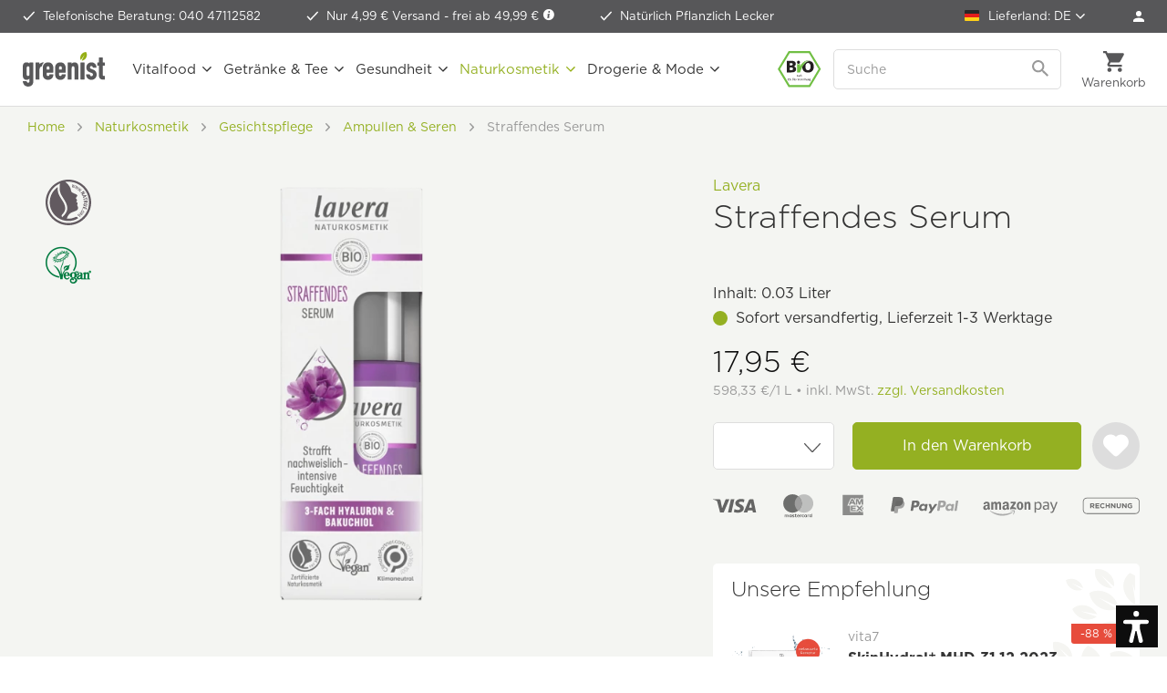

--- FILE ---
content_type: text/html; charset=UTF-8
request_url: https://www.greenist.de/widgets/Captcha/getCaptchaByName/captchaName/default?_=1769913951292
body_size: 15961
content:
    <div class="review--captcha">
        
            <div class="captcha--placeholder"><img src="[data-uri]"/></div>
        

        
            <strong class="captcha--notice">Bitte gib die Zahlenfolge in das nachfolgende Textfeld ein.</strong>
        

        
            <div class="captcha--code">
                <input type="text" name="sCaptcha" class="review--field" required="required" aria-required="true"/>
            </div>
        
    </div>


--- FILE ---
content_type: image/svg+xml
request_url: https://www.greenist.de/themes/Frontend/Greenist/frontend/_public/src/img/icons/icon-amazonpay.svg
body_size: 42149
content:
<?xml version="1.0" encoding="utf-8"?>
<!-- Generator: Adobe Illustrator 22.1.0, SVG Export Plug-In . SVG Version: 6.00 Build 0)  -->
<!DOCTYPE svg PUBLIC "-//W3C//DTD SVG 1.1//EN" "http://www.w3.org/Graphics/SVG/1.1/DTD/svg11.dtd" [
	<!ENTITY ns_extend "http://ns.adobe.com/Extensibility/1.0/">
	<!ENTITY ns_ai "http://ns.adobe.com/AdobeIllustrator/10.0/">
	<!ENTITY ns_graphs "http://ns.adobe.com/Graphs/1.0/">
	<!ENTITY ns_vars "http://ns.adobe.com/Variables/1.0/">
	<!ENTITY ns_imrep "http://ns.adobe.com/ImageReplacement/1.0/">
	<!ENTITY ns_sfw "http://ns.adobe.com/SaveForWeb/1.0/">
	<!ENTITY ns_custom "http://ns.adobe.com/GenericCustomNamespace/1.0/">
	<!ENTITY ns_adobe_xpath "http://ns.adobe.com/XPath/1.0/">
]>
<svg version="1.1" id="Ebene_1" xmlns:x="&ns_extend;" xmlns:i="&ns_ai;" xmlns:graph="&ns_graphs;"
	 xmlns="http://www.w3.org/2000/svg" xmlns:xlink="http://www.w3.org/1999/xlink" x="0px" y="0px" width="2303.6px" height="440px"
	 viewBox="0 0 2303.6 440" style="enable-background:new 0 0 2303.6 440;" xml:space="preserve">
<style type="text/css">
	.st0{fill:#333E48;}
	.st1{fill:#FF7B00;}
</style>
<switch>
	<foreignObject requiredExtensions="&ns_ai;" x="0" y="0" width="1" height="1">
		<i:pgfRef  xlink:href="#adobe_illustrator_pgf">
		</i:pgfRef>
	</foreignObject>
	<g i:extraneous="self">
		<g>
			<g>
				<path class="st0" d="M1631.7,32.9c9.2-5.9,17.5-12.1,26.5-17c24.1-13.1,49.9-17.4,76.8-11.4c33.3,7.5,54.1,29.4,65.7,60.5
					c10,26.7,11.5,54.5,8.7,82.7c-2.1,21.5-7.7,41.9-19.1,60.4c-18,29-44,44.7-78.3,45.8c-27.6,0.9-52.2-7.1-73.4-25
					c-0.8-0.7-1.8-1.3-3.3-2.3c-0.1,2.4-0.3,4.2-0.3,5.9c0,33.8,0,67.7,0,101.5c0,10.4-2.2,12.5-12.6,12.6c-7.8,0-15.7,0.1-23.5,0
					c-7.9-0.2-10.4-2.8-10.4-10.7c0-105.3,0-210.6,0-315.9c0-8.1,2.7-10.6,10.9-10.7c6.2,0,12.3-0.1,18.5,0c7,0.1,10,2.6,11.3,9.4
					C1630.2,23.2,1630.9,28,1631.7,32.9z M1635.1,128c0,20.5-0.1,41,0.1,61.5c0,2.1,1.1,5,2.7,6.2c17.3,12.7,36.5,20.2,58.2,20.9
					c28.6,1,50.2-12,59.6-39.1c11.1-31.9,10.6-64.5,0.9-96.7c-6.8-22.3-21.6-36.9-45.5-40.2c-27.3-3.8-51.7,3.8-73.9,19.5
					c-1.3,1-2.1,3.6-2.1,5.5C1635.1,86.4,1635.1,107.2,1635.1,128z"/>
				<g>
					<path class="st0" d="M499.3,0c6.1,1.7,12.3,2.8,18.1,5c22.4,8.7,34.9,25.3,37.6,49.1c0.8,7.6,1.1,15.3,1.1,22.9
						c0.1,54.5,0,109-0.1,163.5c0,9.6-2.5,12.1-12.2,12.1c-12.7,0-25.3,0-38,0c-8.6,0-11.4-2.8-11.4-11.3c0-50.3,0-100.7-0.1-151
						c0-3.1-0.3-6.3-0.8-9.4c-2.9-18.8-18.6-28-36.5-21.2c-13.9,5.2-19.5,16.5-20.8,30.3c-0.8,8.3-1.1,16.6-1.2,24.9
						c-0.1,41.8,0,83.7-0.1,125.5c0,9.7-2.5,12.2-12.1,12.3c-12.8,0-25.7,0-38.5,0c-8.3,0-11.1-2.9-11.1-11.1
						c0-48.2,0.1-96.3-0.1-144.5c0-7.1-1.2-14.3-3.1-21.1c-2.8-10.3-9.5-17-20.7-18.1c-13.9-1.3-23.6,3.3-29,13.9
						c-5,9.7-6.3,20.3-6.3,31c-0.2,45.3-0.1,90.7-0.2,136c0,1.5,0,3,0,4.5c-0.3,5.8-3.2,9.2-8.9,9.3c-14.7,0.2-29.3,0.2-44,0
						c-5.6-0.1-8.7-3.6-8.7-9.4c0-76.2,0-152.3,0-228.5c0-6.4,3.1-9.5,9.5-9.6c13.2-0.1,26.3-0.1,39.5,0c6.4,0,9.5,3.2,9.6,9.5
						c0.1,9.2,0,18.5,1,27.9c0.6-1.1,1.2-2.1,1.7-3.3c9.3-21.6,24.6-35.7,48.8-38.5c0.6-0.1,1.2-0.5,1.8-0.8c4.7,0,9.3,0,14,0
						c0.6,0.3,1.2,0.7,1.8,0.7c22.2,2.3,36.3,15.5,46.1,34.4c1.2,2.3,2.4,4.6,3.5,6.9c0.7-0.4,1.1-0.5,1.2-0.7
						c0.6-1.2,1.1-2.4,1.7-3.6c8.6-18,22.3-29.9,41.6-35.1c4-1.1,8.1-1.7,12.1-2.6C490.6,0,495,0,499.3,0z"/>
					<path class="st0" d="M713.3,0c7.5,1.4,15,2.5,22.5,4.2c11,2.5,21.2,6.8,30.4,13.4c16,11.5,23.5,27.7,25,46.9
						c0.7,9.1,0.9,18.3,1,27.5c0.1,25.5,0.3,51-0.1,76.5c-0.2,14.3,4,26.7,12.5,38.1c9.9,13.2,9.8,13.3-2.7,24
						c-8.5,7.3-16.8,14.7-25.3,21.9c-6.1,5.3-10.5,5.5-16.1-0.2c-6.3-6.4-11.9-13.4-17.8-20.2c-1.7-2-3.1-4.3-4.8-6.8
						c-3.2,3-6.1,5.7-9,8.4c-24.4,23.2-53.6,28.8-85.3,21.8c-25.1-5.5-40.4-22.5-45.4-47.7c-5.8-29.3-0.9-56.1,21.4-77.7
						c13-12.6,29.1-19.5,46.5-22.7c19.1-3.5,38.5-5.7,57.8-8.1c3.8-0.5,5.7-1.4,5.4-5.6c-0.5-6.5-0.3-13-0.9-19.4
						C727,59.2,717.6,49.5,702.8,48c-18.9-1.9-36.7,6.7-41.5,26.9c-1.6,6.9-4.3,8.5-11.1,7.9c-12.8-1.3-25.5-2.6-38.2-4.1
						c-7-0.8-9.5-4.7-8-11.4c7.8-35.5,31.4-54.7,65.3-63c8.2-2,16.7-2.9,25-4.3C700.6,0,707,0,713.3,0z M729.2,151.2
						c0-3.2-0.1-8.2,0-13.2c0.1-2.8-1-3.9-3.8-3.6c-8.6,0.9-17.3,1-25.7,2.7c-34.3,6.7-42.3,31.3-36.5,55.3
						c3.7,15.2,16.5,23,31.8,20c12.4-2.5,20.4-10.6,26.3-21.2C727.8,179.2,728.9,166.2,729.2,151.2z"/>
					<path class="st0" d="M121.3,0c7.5,1.4,15,2.5,22.4,4.3c13.4,3.3,25.8,8.8,36.1,18.3c13.6,12.6,19,28.8,19.3,46.7
						c0.6,32,0.7,64,0.4,95.9c-0.2,16.4,3.8,30.9,14.4,43.5c1.2,1.4,2.2,2.9,3.2,4.5c3.3,5.4,2.8,8.4-2,12.6
						c-10.3,9-20.6,17.9-31,26.8c-5.8,5-10.4,5.4-15.7-0.1c-8.1-8.3-15.5-17.2-23.7-26.4c-0.7,0.7-2.1,1.9-3.5,3.3
						c-13.7,13.4-29,24-48.4,27c-14.3,2.2-28.6,2.7-42.6-1.1c-25.8-7-42.8-27.4-45.6-54c-0.2-1.8-0.7-3.5-1.1-5.3c0-5.3,0-10.7,0-16
						c0.3-1.3,0.9-2.5,1-3.8c2.2-18,9.5-33.5,22.7-46c15.9-15.1,35.7-21.6,56.7-25c16.1-2.6,32.3-4.2,48.5-6.1
						c3.4-0.4,4.6-1.5,4.4-4.9c-0.3-5.8,0.1-11.7-0.3-17.5c-0.7-9.8-3.7-18.6-12.7-24.2c-15.3-9.7-47.4-5.8-54.3,20.8
						c-2.4,9.1-4.7,10.4-13.9,9.3c-11.4-1.4-22.8-2.6-34.2-3.7c-8.8-0.9-11.4-4.4-9.4-13c7.8-33.2,29.7-52.1,61.5-60.7
						c9.4-2.5,19.2-3.5,28.9-5.2C108.6,0,115,0,121.3,0z M136.6,133.3c-11.9,1.6-23,2.2-33.7,4.8c-24,5.7-35.4,21.7-33.6,46.3
						c0.8,11.1,4.7,21,15.6,26c11,5,21.5,2.8,31-4.1c9.1-6.6,14.3-16,17.5-26.6C137.9,165.1,136.2,150.1,136.6,133.3z"/>
					<path class="st0" d="M1406.3,0c5.1,1.3,10.4,2.2,15.3,4c23,8.1,34.9,25.3,38.4,48.6c1.8,11.6,2.9,23.5,2.9,35.3
						c0.3,51.5,0.2,103,0.2,154.5c0,7.3-2.9,10.3-10.3,10.4c-13.5,0.1-27,0.1-40.5,0c-7.9,0-10.9-3-10.9-10.9
						c0-46.7,0.2-93.3-0.1-140c-0.1-8.6-1-17.4-3.2-25.6c-6-23.1-32.1-24-44.7-10.5c-7.6,8.2-10.8,18.4-12.2,29
						c-1.2,9.4-1.7,18.9-1.8,28.4c-0.2,39.2-0.1,78.3-0.1,117.5c0,9.7-2.4,12.1-12,12.2c-12.7,0-25.3,0-38,0
						c-8.5,0-11.2-2.6-11.2-10.9c0-75.3-0.1-150.6-0.1-226c0-8.1,2.6-10.7,10.8-10.7c12.3,0,24.7,0,37,0c7.5,0,10.2,2.8,10.2,10.2
						c0,10.3,0,20.6,1.1,31.2c0.7-1.3,1.3-2.7,2.1-4c4.6-7.7,8.6-15.9,14-22.9c8.5-11.1,20.4-16.8,34.2-18.6c1.3-0.2,2.5-0.7,3.8-1
						C1396.3,0,1401.3,0,1406.3,0z"/>
					<path class="st0" d="M1149.3,0c4.5,0.8,9.1,1.6,13.6,2.6c31.7,7.1,52.9,27,66.2,55.8c13.6,29.3,16.6,60.4,13.4,92.2
						c-2.5,25-10.5,47.9-25.4,68.4c-33.9,46.8-104,52-143.6,10.5c-17.2-18.1-26.3-40.3-30.8-64.4c-5.4-28.5-4.9-57,2.8-85.1
						c8.1-29.2,22.7-53.9,50.3-69c10.1-5.5,20.9-8.6,32.2-9.9c1.4-0.2,2.9-0.7,4.3-1C1138,0,1143.6,0,1149.3,0z M1105.3,132.1
						c0.3,6.3,0.4,13.6,1,20.9c1.2,13.9,3,27.8,9.6,40.5c5,9.6,12.3,16.1,23.7,16.5c11.7,0.4,21-4.5,26.5-14.6
						c3.7-6.8,6.5-14.3,8.1-21.8c4.7-22,4.2-44.4,2.5-66.7c-1-13.3-3.6-26.7-7.1-39.6c-3.4-13-13.2-19.5-26.7-20.2
						c-13.1-0.6-22.3,5.5-28.3,16.8c-1.9,3.7-3.4,7.6-4.5,11.6C1105,93.7,1105.4,112.4,1105.3,132.1z"/>
					<path class="st0" d="M933.8,53.9c-7.3,0-13.5,0-19.6,0c-18.8,0-37.7,0-56.5,0c-7.4,0-10.2-2.8-10.2-10.3c0-9.7,0-19.3,0-29
						c0-7.1,2.8-10.1,10-10.1c48.3-0.1,96.7-0.1,145,0c7.3,0,9.9,2.8,10,10c0.1,5.8-0.5,11.7,0.1,17.5c1,10-2.6,18-8.3,25.9
						C985,85,966,112.4,946.9,139.7c-6.3,9-12.6,18-18.9,27c-1,1.4-1.9,2.9-3.1,4.9c9.6,0.5,18.5,0.8,27.4,1.6
						c19.4,1.8,37.9,6.9,55.3,16c6.5,3.4,9.6,8.5,9.6,15.6c0,10.5,0.1,21,0,31.5c-0.1,8.8-5.2,11.8-13.2,8.1
						c-50.6-23.7-101.2-24-151.7,0.2c-8,3.8-12.9,0.9-12.9-8.1c-0.1-11.7,0-23.3,0-35c0-8.3,2.6-15.6,7.4-22.4
						c27.8-39.7,55.5-79.5,83.2-119.3C930.9,58.2,932,56.6,933.8,53.9z"/>
				</g>
				<path class="st0" d="M1996.8,224.4c-2.1,1.6-3.7,2.7-5.2,3.9c-23.5,18-49.7,27.7-79.7,26.7c-34.3-1.2-60.2-22.4-66.2-54.8
					c-7.5-40.2,13.9-74.8,53.3-86.1c22.3-6.4,44.8-5.7,67.3-2.4c9.3,1.4,18.6,3.4,27.9,5.1c0.2-0.2,0.7-0.5,0.6-0.7
					c-0.2-14.6,0.7-29.4-1-43.9c-2.4-20.7-14-30.2-35.6-32.3c-29.2-2.8-57.4,2.3-85.2,10.4c-1.3,0.4-2.5,0.9-3.8,1.2
					c-4.9,1.2-8.1-0.6-8.5-5.6c-0.4-6.5-0.2-13,0.1-19.5c0.3-5.3,4.1-8,8.5-9.3c14-4.1,27.9-8.8,42.2-11.5
					c22.2-4.2,44.7-5.1,67.1-1.4c21.7,3.6,40.7,11.6,51.7,32.4c7,13.2,8.7,27.5,8.7,42.1c0,52.8,0,105.7,0,158.5c0,0.8,0,1.7,0,2.5
					c-0.2,6.3-2.9,9.1-9.3,9.2c-6.8,0.1-13.7,0.1-20.5,0c-5.9-0.1-8.9-2.8-10-8.5C1998.5,235.3,1997.8,230.3,1996.8,224.4z
					 M1995.2,147.1c-20.7-4.6-41.1-7.6-61.8-5.6c-5.8,0.6-11.6,1.7-17,3.5c-13.8,4.6-22.5,14-24.7,28.6c-0.8,5.1-0.8,10.3-0.3,15.4
					c1.4,15.6,11.3,26.8,26.6,29.6c6.1,1.1,12.6,1.3,18.9,0.8c18.3-1.5,34.7-8.5,50.3-18c6-3.7,8.9-7.7,8.3-15.1
					c-0.8-11.1-0.2-22.3-0.2-33.5C1995.2,151.1,1995.2,149.3,1995.2,147.1z"/>
				<path class="st0" d="M2187.8,205.8c7.8-22.5,15.2-43.7,22.6-64.9c13.6-39.1,27.2-78.2,40.9-117.3c0.4-1.1,0.8-2.2,1.2-3.3
					c3.7-9.6,5.9-11.1,16.4-11.2c7.8,0,15.7,0,23.5,0c7.6,0,9.7,2.8,7.4,10c-1.6,5.1-3.7,10-5.6,14.9
					c-34.3,87.3-68.5,174.7-103.2,261.8c-4.4,11-10.7,21.4-17.5,31.3c-10.5,15.3-26.1,22.9-44.4,24.5c-11.8,1-23.6,0.5-35.2-2.7
					c-7.9-2.2-10.3-5.2-10.5-13.5c-0.1-4.2-0.1-8.3,0-12.5c0.1-7.8,2.2-9.5,10.2-8.9c7.6,0.6,15.3,1.3,22.9,1.1
					c13.1-0.5,23.9-6.3,29.7-18.1c7-14.3,12.5-29.3,18.4-44.1c0.6-1.6-0.4-4.2-1.1-6.1c-29.8-73.5-59.6-147.1-89.4-220.6
					c-1.3-3.2-2.5-6.5-3.3-9.9c-0.9-4.2,1.2-7,5.5-7c10.8-0.2,21.7-0.1,32.5,0c6.6,0.1,9.6,4.5,11.5,10.1
					c6.3,17.4,12.6,34.7,18.9,52.1c15.4,42.7,30.8,85.4,46.2,128.1C2185.9,201.2,2186.6,202.9,2187.8,205.8z"/>
			</g>
			<g>
				<path class="st1" d="M592.3,440c-2.4-0.4-4.8-1-7.3-1.2c-19.3-1.2-38.6-1.5-57.7-3.6c-31.1-3.4-61.7-9.6-91.8-18.2
					c-57.1-16.5-110.6-40.7-159.5-74.5c-21.1-14.5-40.6-31.3-60.8-47c-1.3-1-2.5-2.2-3.6-3.4c-2.1-2.4-3.4-5.1-1-8.1
					c2.2-2.7,5-3.1,8.1-1.5c9.5,5.1,19,10.4,28.6,15.4c54.3,28.7,111.4,50.1,171.1,64.2c27.5,6.5,55.3,11.6,83.2,15.8
					c20,3.1,40.3,4,60.5,5.4c14.6,1,29.3,1.8,43.9,1.6c18.1-0.2,36.2-1.4,54.3-2.6c35.6-2.3,70.6-8,105.4-15.7
					c43.8-9.7,86.4-23.1,127.9-40.4c3-1.3,6.3-2.6,9.5-2.6c4.5,0,8.6,1.9,10.3,6.6c1.7,4.7,0,8.7-3.7,11.5c-6.5,5-13.1,9.7-20,14.1
					c-50.6,32.5-105.7,53.8-164.1,67.4c-26.9,6.3-54,11.1-81.6,13c-13.6,0.9-27.2,1.4-40.8,2.2c-2.3,0.1-4.5,0.8-6.8,1.2
					C595,440,593.6,440,592.3,440z"/>
				<path class="st1" d="M982,292.8c-3.2,40.6-16.1,77.2-44.9,107.1c-2.3,2.4-4.9,4.6-7.7,6.3c-1.6,0.9-4.6,1.2-5.8,0.3
					c-1.1-0.8-1.3-4-0.7-5.7c4.2-11.9,9.4-23.5,13.1-35.6c4.3-13.8,8.2-27.7,10.9-41.9c4.3-22.3-5.1-25.6-22.9-27.7
					c-22.3-2.7-44.4,0.2-66.6,2.7c-4.5,0.5-8.9,1-13.4,1.1c-1.5,0-3.9-1-4.4-2.2c-0.5-1.2,0.2-3.7,1.3-4.8c2.3-2.3,5.1-4.3,7.9-6
					c15.2-9.4,32-14.6,49.6-17.4c22.5-3.7,45-3.8,67.3,1.5c0.8,0.2,1.6,0.4,2.4,0.6c11.9,3.4,13.8,5.9,14.1,18.2
					C982,290.5,982,291.6,982,292.8z"/>
			</g>
		</g>
	</g>
</switch>
<i:pgf  id="adobe_illustrator_pgf">
	<![CDATA[
	eJzcvXd+KsnyLzgbYA8gCQkZoLyRNwh5c+SOvIQkJHGEAGH63r5/vNXMGmYDs7H5RmYVVBXlMP27
7033p9VAZWVkRobPiMx06vQ8u/FWfyln5ZyQTKTTW81yqV1vLibZr8m9arXTajfpp8zZbFLUcwIa
bewZT1bDq3KzVanXFpOSlBPZwyK9ndn6bFZa7Uqpljzo1P5Tnk1mZvHsotKulvG0Wv+oP5W+S/+p
1xqlv7ONZuW71Pw7+96pVl/r1Xoz26i3Ku3KX+Vco/Yxaw8LcAqlNt4XpJxg5EQjKaqLkk6PS7W/
Sq1W5T94KGqyIeO3zXqn9lapfWzW/72YzKqqmpRkGTNQ5KSmK2iwWzkrt7ytlJypi6Kpm6oi6jq9
kpMMTVE1XZBVWaL3pZwsmKYkGIqsi+iLt9Ak3ZAlQUXHhfpr57tca58266/lVmuLZtRaTG79DWwc
lT7wpJS8KVer9X8lN6ul168EEKo+FSvVMnD3XWonRZkwubEnSk+bnUr17bjz/VIGVmVRop/lJ9bl
ZQt9oVv6TD/rT3vf+OW83G5jQgBIq3G2s+kcBtCTFHKKIcmqZCqSJBmyqCeFZOZsRQKGdlZESU5u
rgiE83m0lAT+j2QagoTp4xdFFmUdjWVRFET2C+8NCFNMSdGoL1VEV5qEnnTJ6or9m7k7xTKVMcnm
V7n2MGvNpllv0C8ttgJGTlIN09QETRRF1XcF1Jzc+6e7Aqoh6IoiG7zTi/J3owpqYQsrC2pOTcqm
Rn97n62WQDxrJZpCTsWaaoYma6JgApSc06lnXTYM09CSJn5wtdBlydWC99gjgPJflfK/FpPH9VqZ
r/JGs33OyVRRBIH/5U/OOtVy87JWaQMNbJlNvsxH9bdyFe277xerJba67F+x95c3uCg1P8ptUHa9
2mkzzjRsCCCjw9LfZaJF1puoP22WPyo1wKm1MdynyvvTX5yfnz7aiyAMkY/jpFGuXdSv2FSyomoY
OVkHObD/sEACfZcE6z9QBFsWUVexWCr9MdggJV1LgvnscYu9v9ZgNqrtcrOGNbMH9D8Kfbv29mRJ
s/KbcwQqGwHBt7FHIucUrHbSrAB9ixbu9aedZuWtx34YjMH/sOXJGZyVIF0kwZTMuL+Y7B9dw8xF
RYrzC0cbyKSNKdhrLT1tHTlEg5A7OscsMOmt+jfRaotEJlEDxAXEM3/W/cye4PVOg2OE0w3I+rRZ
qVGfiWP2xHg6rXbwaKdZ7zT2au/1RIYrkqvyK7QFKP8tefLyB1+gEY5Lr58f5f+UK6+ftXK73Epu
Qtbh927bXKnSmA3tFpNslpP8Id5kX+3/R79dKL9D4PZe57/u3oOwqtVyLXvbaZXa//muv3WqeMpb
R/d6Wi3VSs0k+93u1NlVcg+k1Sx9Qb8lv0uAg0b0Trl9HaNzEGAD+IFutMbtBhTWwPEoGtBhpdbX
Af2WpUWCkio3K6VqF6rDTsiVGhFdn3+V26+f3s75r2Po/rTU/oRiLdfeWt0ONmofVaKzTu2jb10P
gQ/ePBorW6VqtfLRLDU+K6/JzWan9Zm8qNd7Az2wnr9Xyo1KrVWuemA532ev09sxVp1YuVk7qfG5
9cM9AnrKTV+Q0Bj8vf+N4XXf8YNFFPF/IKTzv79f6tVK67vbvfOX01KzXXmtls//BiJjCJXzV7Yk
fqM+b5T/A2bxHbj12iDD/p8CZNFYcvutArYOEGahbc7/VYLEOKy8hDIuLdt7pfaGOZ13Ku1yt3Oa
AKm+j3Kr3P5PG8oE4p0tjf3CebdflZkHDn2XzYYrQpM/IXOv/Xe13ErkD2r1f9XYl+RiInN33i7V
3krNt4fZZP649F1OLiTy5xXYrGW7jZA8SQgOg0VMXpfww1kCCl81NUVXRRjjqinKZAKogqjCKNUM
SRUFBb/ohimopiTBXlZgs1qWopC83kgIvS9/48s+PvzBT/9KikLyKHn3ICTf8PP1WYIBfUvkT0uY
XHIpkcxDCeL/bILASG96kTg6habDYrIZnb6MOAevH8EwdP2fRJ9/cfqaoF4EVVE0E36KIesESVNE
QdclWFvoV9XIJYJHhzaaIMomPDv6BRY+XEldUgxBNqUxOUN8pF+JPieJRkojkyVRA2YMRTREiZw1
U9ZMxSTvR1SAD27tx3HhHKA8vh1gnW52l8xemUHo+RDOvYuI+0iCtRiGc0SBP+LSkrr5v6yf0ZHn
x4DOrcHablih1C4l0k95+zt4i75VXsk/KjX/5t+vjw6P4Wr5PlxKZv79Xa3hcRYSqVl56cBcnQXL
oulGs1n6n+liDP07Wr1+Qts1yfqkNlIyD7O095T+tP9ulPnTzHSt9fRXqdlagrQ6R++1D3fTv0rV
jt2Wfm8FtKtB0vFm1kharm//h2KnBpcxBmKq9dev8lsczNgtF/6783qpsNiYGGNuIA64h8dsEtHz
c7Ye0/KPiAkxFBOx5l8pvVTLcQg/clX/y4z+CuO+/v1Psfr/SVJs8a/Yk6Om8Un5n6PDRRi1MCJJ
54HF4pLjP84XGMv/RkP5/wOXtt7/9b+xNv4vs0GrWnn9P10WAweb8KSDJ/lSb0NOH5bf2zwQHWeV
+9/578pkRRFyzKnSBB1OjpzMn5VLIXP+LFc+PuOIkm7L/+78+ravIub3d5yp/f3fnlX/RmnEtP4d
SwL9t6clSaaO1RJF0dBN3TCiZvWvylv7M87MrIb/G9gHTDCe1zvN1zLb+v6vGwhQY//tIXyX26U3
2EujjsMccRyTb1aAIg5JORrTL0IyqwoCJ9jTeoV2Lp9cOz60N/l0Vq6W6EuxWq83r0q1SusTUFh7
uxs+hb4XSZayTaqrSqvyUqlW2n+ft0ttazyGaEpJ3VSkyAF0+7moNxxwWQeGMkgHm0yTOfvQdCln
h+hEVU2yTuP054cJCDYxx/dVTcOU5CQLs0X0RnqVDW6rXK1u/7tdjsQrbfpzTbxXeyv/+7z8Wq9Z
jr+hyN35iIJuxBpBDz/DDqFYabYiXmHkE0wNQa91sTMaDXW7GZKEuu/3UZAOjWavuW4o8SiIuvMj
oMzdUaXdBm7LyY3Oe/X//X9andoHRfsva5VXcLPN4Rt7opjshibZHnvS2rsvN5OnTdqdSPZCJaIq
2GppY89MHpVbn8mzEu3GVf7DUqSSvdwP/oYsuN446bQbnXbEO/YS+g3usFT76JQ+ysnTeoP2YZzt
KZVno1kubTD89LsMHm2uy5Ke0xVREGSTEmiw/qKS00UZRoUpUWTeg3wHsboBFyqtRrX091Gp+WWh
/5b2e8s1YP7/xv+TYj/mHUi1EXS6cda1cDyJSN40I8fQIFYv6md8WJxGWPpavcaeihYMb96Sv2kY
o0PJ4x/stTaa7Zd6qfl2Xq6CMu3IoU+DQvm91Km6Im+WPrFbsMXiz1RJkYwuIZjJktUkyXL0klKy
6YAU0Io/11RVVoN7Ens9RcL8aJZtfRvZq6OtYOOCGjZKDbBWq/LdqZZ6NB8J+qWrqh29gT9sTZys
gIkgz9CwzAKnbpuT+mw3S7VWowST4fVvDK/ylqSkxZjTiYT/Vau/ftXB3B98h9RFBKwpEyfNv8rJ
i/K/22xbtcQFsdWYcie7Q7D5nmdXnncH2hUnm9Vy+Y3Lv+7Q+ljcnv5bo5KzBJJmd9AovVnrrlit
MNemZ46laqXl+em71PryTK/VqLe7xtHGHmRuu94Vcl6PmhK+kuedRgPoaCV/f1awaCd/lZuNptMS
ckySqwrHNPXeSolC8r0rr5sMYvYvlsKUfClBz7z6QHe+0rDXpG6PoBX+wmu10gBRUJjv3+CcD2Db
eiPDs3Ad9uPXxl6xU63aS2kluOGpRfOG4DKZbDHoo+OctkTM15gxEscGobRHe85ilMI9fy1VnTZD
HJ1PdoYtPi2CM4SgYVOqH5AHldLurZ4Sipxi6bXMcoyiGjOUeFqrgSNhrU8apdcuhzqFhG/rM1uS
hprym11ChgbW9LCmOz0hKmmSqIQYd86mwZPapdy+em3XEZ+RAjq96HpPTomnOXihVGtXkpAQpQie
gVSsUkZbq92sf5W98iSgcRtCMhpLzBruIZRWKARH3fWBbWGIIQ3jLRED3uszEOmsnYuS5MC25Dn0
pL0YSMvUbqve6XKUauhB1MHAO8gjeKAsNOkcZ8SU3t9bZTvK1x8r6qYA4El++9+NerNNWwAbLbzU
Oih7QTBZb7mETmXreAqnw/FsiZ691ptv5bf+ISTzx/W267HLeBelJPTUTrP0ViHlXaq9WdZ8mP3O
X2LJmbDY2EtMlXtfckMSk9un5wOD4m9FwxrUWbC5/RC60jY79wo+a+iDQOvVfC92lv9Tf8kxtVmq
Vm2bydaH/Ua/9037DRhmH32Rmj4wmImjoRAwmmaZ0ujLNOxmeEuYO9U+v9nbqPVVabzAkOiZPKE4
cFhBzOKj1K39+gtlwyUJu7EQHTSWl0r7u0QWi5cCONU4mzc+vr9yL8Qz9ff3HN94sERkYHNWBuJt
7jdhd+edVhl0x/izFXtE7XrDY8s52/67kXNZb34IabSwgLU2y/6IOa8qxFvsxt0RBgL/ZhasH/96
mrY+SyBGh+LzmzAmA8Jt99SeGNAbqcoaAIeOrlb+KPWiAH6LSCBhyzrG7tek6UNtfu3qjbdOcANw
eCtXrpH0f3OLIU83Lcst+Bd5BRELAC0SjQr0SVYKM1K6TmHgEN87tddQmFWRlr3UjsBFy44qxwxD
eTqouQNOfjA+vOsStMScqrjlFTzq91obuH/xxh77JvZat+glAD2QvdVQBL5USOiFNCEeJLeKVRwM
IuN6zB3Y72uz3gjGFuHgrfqNZYnohoGMPa5mz9IOHhgFGV5KzTCepnakAitQJSECgtOxZU2Hccbr
d852fuvtT1tXRiht1nupVrPdfX9tzVrxRKZgdDvgv37//RUsFtAQWrTcdR4DOustXGarDrX+liye
7JxtSHryPrN3fpIUJU3Rs9KiJAjK/Wz4NNnY6u+VagTLvFUbzfd6N2YQQ6u4qaG/9WvzLVdvfuSs
hCY/5UhNGlZI0tKhku8Cs67I5iyFiwlq2Hp9rdncL/orMt4M7n/uM4Sq0OgdauWz3vxP1DQhmKql
hj3VyHYRUNuVaqiAZ+vg0kGR8/wrHGLrtVF9/TsW33AuZxwRTlWv1WauG4p6oQLl8La2fG/U2yG8
3rNQW9yGjEGBn7Gt+J66ChqlS6j6gITSz33WHd5kcLN/eZoFz9XBv35ipdvuxdqKD5wAgWWxYwsj
hU7z9TN50SxXXsrN5Fv5vVKrYA0iKACdhCOKBvRWblU+alGKj+OrHCVKGLp6yQ+G4G9RolWFatdd
Zn8cesaA23SmgDWGnKQGyj8giYI6jtEEsmiLChhiDaLVrlo81Wi82QaXs7QnTMLD9yszH8y1EdU3
JILxxvdtukCi2hFRxdSn9Br6Jf6o9qgjzkscSO8d1fTHvpsGfL05NLGGbhGKIgV15Q==
	]]>
	<![CDATA[
	ITrfvlyK3wgnua6TFdWwZ92pvYQn/6YOFev2wzfs1g5P3L2ZQyGXEyv+eNF1xJzbDbwN39rI81rp
5KZno8Hd9iR4Y8FM1uq9jYdkpcY2Fki1+wReWeypf3Bi4ATOndHW/mZbtJGxZW1knDk3MkQv1OCm
7sgw7fxQSHjD5W15nKB7SZZsN8ixDc8AhW299/DKMRGyX+NC1XlQ0FljaPAZsHO9WVchyx1vchzj
MWZ3frVThD15DleMHxfgGTaes/pJerPVKL3208l56a/yEVi5gsXacAfkuig6r5Uavz+hHY/qfwHG
Exzaz8A2tOPTHUhgF63yBzvIwDOevq2gz/q/ditvZU9vfc1qDhPFnhmM3G5887Ty73IVb72XX9u+
GLzoz+Ql3HXa9QNITbcTiwesas614WE/KVwU3DYEftv+fim/caLwBX5Yf3WocOeLNch0H2Re7Zx+
vPcv9XXJu4+MH4n1eT10/wv2uSt9owLBvVZ6oaql/phjr67UXblH1Msr+giw/SyRp9+dv1Acc+N8
a2/PUAtl0lzU6/yq+qzPr1295IX8/FF2fu2zLdMnSVn+tSh3H/zqfmIPluS1i/Zm4d3c+dqdPFsp
Fd6Fm9XuU2l+5Uz7TM3KuyupbH7mLJFOza9+Ladmj2/N1MJnBY+e33Op+c7ieWrh6LqQygpHkpBf
uckw8Gpqa/aX0pJaRxhc4UtZO3lelTcN2dBute/b5exzsa7/loW33lNh96m8lUg3m6srLxsLjeP9
9QOztWrsLv/OFeu3ytV28/5WKNwWby6KKxsrr+Lchl6zoMhTg00NGOOTazaV1MLV414qa2SN1Pxr
7pxmZdBv26mFpzc1NVv5qqZm25sVmtqsc2rKwpmQV87PupD5xK25PKeriTS1bFirsXKjcLRu1lvH
/JP14mELwygAwPWX7m1Cw2zel+6UnHxodOZXd1LTPaTm8i1jJ5GWOjfPL/hhpyq8Td8UnN0uta6b
D7OFIxqoa3hANd6dv1UmpMU5vCYyVJ44gD5caoUe0ETaA1b9JX81g4A+Nx9+2pcBQLdetLNSVvID
itVvGb/FoLnuKmZ648sf6PLEdGtmqt7wA9rsPOemMi9TZ/cMKF8XB1ihKKwtBwDVJqeMpXfTH6hy
cy8ULzZ/+QFNpFsTxcZi+qRydOY3V2Fnsn4YCHRm/1A5CkLvZfP+VdonoLOg5D4ET/yW02p7Bi8q
9b5VXZxatYCezsx41lS50HeqDCiY62W7B5S4cqn10Hy4emE0P9sPdPFJvXz7yPsCfcxeHAcC1fPv
5zMMaCLtAYtVBYu2Fudb/kBP9Ufl+vNwwQ9oa2b1RvQDmkgDrPo5O7NZ3vGbK63qjVA0hWNfoBPF
D33q7Fs68QMqFB8eigwoyWTvXLXJ9FftaCsIaEnYWXi+8ge6I2zMlDP6jQeoJcea7cmFNWuuN9mM
h2nWjpWVew50+/6r6AJ6uywc6lmRgM71Ad0t1xmnJtIAqze8cz28uy0FANUm9a+34mMQ0IJwNPdg
eoACCge797O4/qd5fOYL9HxpRg4EelA+l4UAoHdZ4fxpdgJQfOd6sFs+vrudzfgCvZqpfQQCPf/8
ZUnfHlCCYoHdEa4OGsv+QA/l9GVxfXnFH2hjfyIQ6NXTzkSb6X3fuZ4Iv9cOCv5Aj1a3nx5/PTz4
An04+drzAGVQLLB/btS3YgDQe0N4aFWz/kCP/zS+T0xD9gX6tJeFTA6cazN9Pp8KAHpzKWxXvvd9
gRrH2YnU+kN2G0AXfxhQaLGeVOo86U8W0Bd51sM0s7eHpTkGVJpZzey6Z3ooPM8tbhDQhT5N8/Tn
J5GeFvefLgB2pekVha369IoFtL0275lpCop+lgPdvBH33IJwodm6XE0R0BwDirk4pdJe1p7rVtsD
dH5pd0LjQNfEg6wLqPq50FCOnxlQeWpx68ANdIokf+mlRmAF71ybG+W6Tb/7Ka/8Vf8sblpAF3/l
POidqJefL7h6K5eeNI91oe5eTj/WF3vPPU9vfonfV0FPP8n26vg9tSQ/RG9hOuBtrMH0/Fbaevqn
rHueaob4ZI+79WV4n9Y+J64T6cDn+une4n3gU0OaO3sOfvpZepzpPfVgTJvckKZvXwPfPpyvrUnB
T19O3pf8njKMaZMnE68vuwFvG7vTu8uXLf70febH9PR9OV9Z+mM9FScWvU9f9s9rNsZ8nl8V5m0r
0+fp7/RLPhX89L6wuNJ72oex5/SjPhX49p/2aWM38OnXlbT5y++phbHvr+LqY9DbmO6vJTXw6b6k
rF4HPn2tvZwfBmNsOjW9dz8X+HR74+ilHPh0X1qbEIMxtpGSpmYXA95Wd4XtlTl7zouZJc/T+Ytf
rTXr6VZu2cuVuxfPO3Mbfs8Zz85NrdnmsN/Ttdv1E+dTuGYOz3ArO7dFNszM3VbPOXO6ZsUnNcQ1
k9pT5PlupbL75g083z8X9CdHvxVTC4WzLfrzG6LOnCJr3HIGuYSx4JXONm252ZyQZlZOs5Y2ENNO
DbE6KROL739zZweumYOb8kdGbQZu5HWHZDLcHUB8X+7Cm8xXVl5mIdsmtsndybqEtRPo/LL08SsA
qDY5edmo3jn1fg8sqdvbQKBQQX/EQKBC8f343A+oxS+kMF/95kpA35xAlfMpB1DjePPcAfRtenqy
B7Q1+Vk+c+h92YPg1Z+p7zsb6E7VBXT2JhAo0Lsi+QG1rHHmO3TnKnsQTL7DYwDQm4fgmU4UW4pL
77vnynyHQKDkO3z6A11O5fyAMl+MgT2cCUQws0gCgZI9cuFa07Jpg2efrNWHsbV1+/Yd3pK3e+x8
1yLbaZM/j9vXJ04JE9BS/bTozpIXm5jz/ca8IyLVY9znzLc72gPxX+w0mXABWs7XLZncezFfmVxc
6P1ZbWTeLixXn8WrgNTVxuxywxE/og5Wzd2pP2wMq+bOXQFiq7RNkGXb43MMYHU7bf1ZOKpbAJgB
bQPojQZTW2nwJq5IGRN6m/nPciHd/XPm9iyskNdJt3mBoOw4p/u8v2YP+fIUX6fJmevM2djhNr8n
UPeL+cjTDhR6MC/sq+k0+0Mk+TtqSF/mnt+QEmlrUE+dGZDu0YI0sybs9SI2nkAlQ7r00Nk86CHd
H+X0xxq6UucxJe8MKQaQijE/9idy/c7hvUav4GR3fnOB8yPD9zJw/cgTj7eCtH51D4VGIsvqiqyL
/s7Euc0/xajO4hD7Urar90emrJ37n3C8J+JjHqbR7ZCc4+Z9IEvavDX3h0SWW/TM9kSPpfcxnsdt
99LKw67G9v1e04lA9Gd74i7SnWbCJwB3j9td9AaMZmF7gf+xcGdHevup9ibr5kqn2PbnShbL853a
jYcru6sxyNTktauLo3BE07rsHEzTuM8ChlKYjzOr8mlu2lr9PmLfZlCu6iNPiFzBa8cYukzoljDP
s9MY3nUhYJkWGmJpamY3igID0EJQLMQIgYjJf9bnV2za6VIyCwj541j0dNWNw8TrzM13c/0qv1T0
4zoWURyU70oT153QlZwUFy7FBfpzZ83F2m3oIwxIxsz2QeCC2stJf7CcvSB2P22UioDikYLOzk5+
dQflGBnm0t7xHdfqzkvLb5KgZDxfF8rty3yfFRayJPP9S/K2E6jjEulA4eNP019GK9AgCLQYu7rS
tb6wZu7aoYrJu75Bq7tDGNl1W7AexRTbenrbcctpr1pKcNLtKd6QQbXX9gOGdHJmjSZgSM7YBR9U
sEnXXbpY62dOeWz+PsMi3OZ3rV8t3KDj6wdfLM4K7px+j0IMDo1MnZ3XxkVZLnXC5dgInd2EOzGD
YSzCrhsMY0/NsWHMKdGGwFjDlYigN/sc1/aqVwg5tdgg1vHuIK7gWYAc27z+TMV1bPy5sr02MTau
3Lz+mYrhKHOb/2zesZvrg5018eAwLnb8RpNIS5s3E9MjYme11VXLgTK5Z1P4m4a70UIhYiAEBUOJ
7+IFDyRECiTScXHiti0HGwi3Lnaj2d7jGc4HaM2PXQpd33lIpeeL+fmGfFOzF+Q+6/UoPbReco5w
Nj7tEcVvh0ZIvAB4qkEf7mAJxglqOIQHsYeVqeJeyz1meAzgDwcPaTLK348tAB7a6Yg4i4PGwgXA
3iACwDs/l7+PGc4MjnR/lLssBV/94qHaIFv+zx5tCP6OMb9EOnIFC21x+6G1Ez+e0e+TWx4fqP9T
Hhuy+hjcN3YRC1k+LB5IDIySXchys7g8ZX7l3Sy+72VxXyfNFV0KiJCAaidGjSXs90KyvT0L93hi
OxXf+277PTBC4grKBk1tZpSpccm/T1kNR5H+cFh4Y03c77jVsuzWlZEBDjZk0MGPNOSEHJS836dV
h4j7fO/TxvCNBy0+WiwSMVGxPo8ogD/vb1sSdrQY2HGIAlekwW1Kr3d4/pjTmAYdxAkmRpvSBz1T
OohfYuBu8Vc6fDQ9NWjHLYMUobx2qc9EU0SEGuT8cuBVhENNbTZwaol0TKl00OcoD0DnPUpuHHg1
31ATSrlVXmCsL1QArF2m1cEFgCsL2kLMkzdMP5QtC9x0FV0oJcezZWmzasaZvUGzwm+zHo9vWL7b
wmhycSLetsfnP+vrc+8W5HDajlnj6Gxc8Vbqqp/1BpXJxDQxNik8lOrOTrfXLVDpxaV41kvPjbSz
O4bsx4cD/XrhFmxIPyPsVPR6gb8/sOYL7My9PxhoXcTaqaBygoWM297cYimugZxj7YrGjHttsdTV
wdWNr19JnUm5Aff4AlH5pzxHcZgAZAZsc4dKtNbXbJ9Ea33NJyJ0d1yJBsSs/0SsS7Q1d305ikTz
RODR2dgk2mVPog1vKVFcOq5EC+V9rNsYJBpbfXdobNh+wiVaIn4/o++9sn5C9oMWNjPdfZy8L+e4
F8zjQbN9ZMemkGPr0N9KsRK97CxEeDx9sXH6zb0BO3TOFW2CxxJCZJmRNe5vsm6Bz0/CJWNsIQsa
276/So1s1dvjupkI3nuN6TReXw3pS7vXhdbNk9Y0jFCgXlyGvTOiOFg/oSkQnl6CMlVYP/0u9TCj
Wczchu7whprk3s7CAll++WNh2hDzm/dqQ/yWDeecRHxtWJo4800RGMjju/49Hvued+XWhYE0Fkcb
/o7rWifSYSRy/zO4fd8n77BqifTo2pD6CdeF8bQY6yemfR+mxVg/I9v31IufLuz6+4Npw/ufMDbs
04U8chWqDZ/6d4rpt0GSAGldArXhYiZmHlYvDcN/9ixL7akZsiROVAbYAk4euvbjbbePHJ+7rwey
dPm6BHL3dSzujhTbFsZisXi0c4mVzPlxeVCWWoBdA3xe5eNRRHSklw0qJkX4M5dbLVGW2lYu26eY
tnLBQx7ISZM2r986wbmjcTLX3OMK3gUgj28A9mIZKOPLtqXOondv4uzdUFeJtDy1dHA4BiLeyumx
4slBewPutXyKY+nzrgJ95JvQ5FsXRcQakuTZEx8w8ZUzbk+frapHNV/Posv7rF6u9Q==
	]]>
	<![CDATA[
	kcrWfj3xQ1SyG/IjVc5tx62h6y6nbwUdOyVgDDV04RV0ifR4auj6gLoq6Li0HL2GLryCjqoFx1FD
x3ktqILO8ixGrqELr6CzqgVHrqHzBdqtoPOrFhymhi68gs4+u2PUGrrwCrpe7dtoNXThFXQkx8ZR
Q+cVUe58aP/9ysFr6PpVmTMdmUVIgiqBTmeKUR6002cLrgMiKOHJLq5BhQwpLH8qYZmGsSqmiq3Q
pKfgEJN3J7HgtX8j8RRk/d4VerrezlUYEk+eEFN/ejvHUiK6DG9pzkWwPnlmKy+Z8FIwtsdHZXh/
ylfjoSe/PCyv/xKTDpayA83Psf/SX+zmjlwFIT16SHnPzsgwSLeGFBW5ChtUYNGc3UV0yRyjsWiC
3fbmVQ8c9WOe+EI7bjJIeCpIYNDYG+mNETbeHjwVxKdW9CY7OXKxm08m5HDFboOkggTWJC40RglV
devT8iE2/wCICU4FcbghiRi+0XZghVZMn6bhziJ4Fvv3bF6knyg6jyeTS8XB3V7/5XyRfRMo7Yji
QEWmpYkjb9VheOCMrX6Qbw9khexlxwic2WFDWyOvfhkNT5gEb1+OqRyGn6QXZHZF1YF5qsACja4h
6vg6URppgDq+l/D6l0lX0Cq4NG0iJAc+xnEUriF9TgYNad1RYxWroCkiB36ALIK3HXcE08ccjL1+
zV4EM9C2HKCzKB9jm53TG6+zqBKZsHG5d0WpsyhHI/4ke+HVMWAsvEx0QIxFHYUQgTFP9czm9U3W
neq0G1g9E9eWtWsTKOobk9l9dXx4tVz3JIqILr4mIsbwLD2K9OfZj7cdeeO7Y3P2PnbdgV2/s266
zl5gF1Hioa8Dj4T52A0/HMW50gMUynlrRqJX6EmI6/EE8T6VuMUNMgTh08+FC/Irg9ERVRrrtyfj
Y/NjQpF87ooGhKTyL7Izhc88NVaF9iBuZnCljwfvYZQcUX4UXh7nkjrdM4f9atpa7UB9PpA9tkdz
GRPH/9nzcLyfPRYPTzHDOx5Duy8/mSrH8uMhgZ5T2K2tjjconyFJMYbkyBwOq0AbKCITWmGnjAlP
kXWvYYNyR2Ry/RGZ7/3AiEwAjQVEZPaHjMi4JYx4MDWeiIw8tZibjhO7iBGR2R9HBhG6yIyhZHDn
9Hvk85Sw5tERmUScMrSRIzK0W23+KONATEhxTl/Ne1iyCxXpuVkuZkqJrZE9dahrF23BbSwfRNWh
hhnLzpMo5LXL+ckRiaFx4BfScWeqxPRaoGRilY52QzohGhlTW8yMPDVm7jp4fwgKpfKx4OhSb0KJ
6Lq6kc8NaxxQ1s0AabNBy5QKz9aLlT1IiBmldNTpJR2EBkEji+u8iXqnjn3ULiXTr9GbD0PWww1+
Xt8w9XCBe0ljrYcjKKMWo0bXw8WssxixHq5bZ+GqiBu6eiSgHm7AitQh6+H8qwXHXQ8XLS3HUQ/X
tfqGL9WIUQ8X+xySkerhfNblT3lu3PVw7hPa7dqhkbd1rDq20SvrSb3F3Rzq7VYHhSyps1FzInuS
/6oeKycyquJL9sN2/45VmBmw1Z8gMVQ1OutnYVSzecuTzhBSJx7dz1gquSiXIdBvHugsUrLHqLgu
OCA2aMYzWV5zHibk9ljEQsRkw6tAD9p9AlVkLdOQe7Q+EUXqbFypyTcNxoSjWeOE7TjeYoQ1vjWW
04B5tWAhohArDvugl2D2iX12x1Yvv2Hw0Tgs2K3wI4EHyvz2HAnsf/bgAEfMzC70x7Co9MzlUPvU
i8XLpaL4X2wEhsmxgY8WDqtILU08+ZaRDlGRWpp48Q0YDFaR+ns8Fan3P+OoSKVexlGRSvVi46hI
pX5Gr0ilXrwVqUHHQEfXb/3u869dCQskLSPTjNxsmPVhw+vwuFb8bNtRSuH8tNj4S+EC12WspXC9
c+DjOO7DlsL5Y2zcpXAx/coRS+ESsQc1SilcX0bEkKVw4Yaho7b6JmxzZbAT4bc8CRLenZHB6+p8
3SLPjk0iHWPPhjqLdVJXUE6g65RmdDZSeNKJMdcRw8F7SdGbC6yELc75apPWfmWAenhphW3hxFcO
/DStm76zvgfNQXVGgD75nXEL/jkk1hqwCzJXTz53qlelp8LkW2e7aE6tPxYvVk+31/Ptma3ixZp+
w64zL9xuN9c3drWL/a3N3OvW1mb+gC4hOG/Yyihd9cZgrZiTuxorpO5sOXUXfHOb8Wvx1B1RdBe7
Lb2eHDnDzw6g6udcejlVDyp2uw6psGtNFN/yTgbxFLtdbAZX2NGl2qUgoM+hFXY7WdMB1Huf2eJ8
qwvUW+xGV013bzV0FoDx+/gyYcVuYi4Q6Pzy0ndQhZ02Ofmjde4DK+xu7sLqzr7DKuzqFxd+QO37
+A7Ln29BFXblsFrCX9fBQLeP73YcvpgXwVM1eekpCOivPlICu1rg2SeLzhd9Vt+/5VKsHpX7w/B2
BMWqdzzlLS3Veaj5mKI24xY7Va86DTtLbd2RbRvz2P/5Wl+a/Ol0PTxnIxG7jibWIe6OqEnYPVY/
4YOKPST3ce6ROVcD3yTnZ/1yXTnOm+T8FCLfR444dD0ungJTJAfLhynEuHHEZWCG3vs25CVyfl0x
0nTZMMPSQeRlI2TD9M/Qd1ARdw2EDcmh9wuDJlOGDMkTOR6BX3bKEdcQ9ZJdnRUQ46mm8xuhdzdh
9Go6v1q6vjtTRq6m8wt42Xdxjq+azq+WLtbJkwNV0wXvV46zmi5IWo63mm6kqHXsajo/58OHkkes
pnMZCVYtnZv3x1FN51dL5ydhRqum8/ObE2OvpvOrpevuvY6tms4yDF21dHa27fiq6fxq6XpxmHFV
0/mtLotaj7Wazn9XdNzVdH5DSjjGM55qOr/18z3ZeKRqOr9aunBLaZhqOr+uEgN2Fl1NF3OHd8Rq
Om9XRPHjwli4TTggxmJU08XH2CjVdH61dHz3bZzVdH61dP435Y1STefXQX/NyKjVdA60dHdLgmpG
hq+m87OdE94DyUaupvOrpYu4V3SIajq/FQo5o3vIajrndO1aunh+ZSA6YpbfBO+8D1tN5zch75n2
A1XTuYcU4gCGVKS6HUCfHdc/e3GPborwkvairqmMV4sFjD20fqKY3Yn+qPvq/K2Lcd9XF/vehMj7
6uLWrLXnZ9x5sMPiqdAONyz6T9QJucrNXaAw6JBsmz/OVXVxyzv7r6ANrhSOwFOkBeA55SxkUMGp
FIMNifglPP7pJzLdHtGauN/yhMrlKbPh0fv9+UdxwmCDXHMXLJP3x3Yw+Pe+F2ND5yOGXnMXO3Yx
0jV3XX4Ju+gudplS0DV3g+UnD3vNneeUAP+L7gYLu/lccxd900RAmsJA19zZujL0ojvv5lH0NXdx
z4VrHIwcmZPXLsW0W78MnYB4EKOyKBHT6G4cjJKHb1EyJrcyO3IhXWDm4QC51qyQbriiIk8VZ3rk
CtgDvxSOwavS6G66xcxtFOO6ksiC7kgFdmIVwcSrJ2I0NjnjrSiiQ1PDE21j7ffsnH57/ZchC8Qi
ssEHyIZCZ7FykWNlQ6GzOBnd4fnlTPKNpfJx0DsmuzTm7WfkmlrWi6XygqVlzH6Ck6gGuidxHBdN
2vckjrWw9tybNMHuTTivjetUQOrKx77zqa+MU3GC0cYRZu6bJgIz9y5iotLpSPqYEL3I1excv0dP
tXjDnw3grX4aQ2WK99xjn3MVYpcyoLPD8KqIAW4wxKPTGJvEUTf4de330Sof4xYyhN8xRP2Memsu
9TKOUwL4dXJhRnwvOz26HzcbDnIpXf89iaGlDAMXMsxbq+9mw6vxsKHnhrvh6ysHueHOghLMhmO5
4Y7vWQTfcTcIGwbfcDdg5eOQ9UQ+N+WNzoZ9N9yNcFPeAL506E15wWw44A13/Paf4JPCIzrzVk8E
3HAXlXUTs7D2d3h6U1w5dv8zipnTV/s2tsLa+x/vLQBD3r4W+5b08MrHozHUpaOX3Og5V6yfCB8q
EbefkdwnW1r2JdcMXd/Or8sLy1EcvL59MbPQx4aLGW9lsk9eXyw2vB6oiMk3CueuCHsMNCZjFzF1
bzBczARfDzbQdhN15Y3m9GEs7tHm1FkcrgyOW7oxVotxdFwsv/I6bhlTWBHTUzNQzzIog9W4Xg9e
xMRqq4NNQ5/jElmp1ICGYdB9fFu50fPsbFTSvW/jq3G9Cdyx6dpj8WtcbwY/mir4nKub8Vz3aN+U
N6Ya161cPnADJ5Hu6yyoxrUvDSOQIvqG1H8GEQ1qDNc9WhEgWoZDnebihwTb9KOKt92Vi8KXuLWZ
3/9dmCzvnxfW5s8vVurP8xo+7Zzy2r7r++KbNLM6UeCKhwV2nRizP7vK8I7XzpxAXfVwrcmrm1Nn
qMp9D9vi1t2Npx7OUZcUXIbX7DwvioFAhaIwF1T5p01O6WezD07v1V2wdR9ccDhRbMjBQHcmby89
QJnkt+9h23vJfQTdwzYbUpp2qgbXw7Vm9OmmI9da9lQ5zmbW7qoBpWmzoTfOlbyVfyxDtYvgg+XT
AKDaZFo5LjwH1cM9hQDdmdJc/OK96O7X5G0AUGPXVVrpBXrmAcrzLrr0e3AVDHR7+7LoXtUperrQ
/WSVYHbmVvKedhxj/S3lLSFGj8Lz3OJGjHbA2GK9vd1Tk5j1jeLNWuhu1/iozq0Q98lxMljMxEkg
VZ117wYV4qZNxrjFbCW8tKkvQuJT/cNt/sKAqVXBQ9ryzWtznNwSt7SpNXguub8N0xfQjZda5Vsl
RXo9ZiZkBJ7OIxLQ4lelxUitiluVFpGjGYee7K6cW14ROb1RVXcxs7RszyJkUH15WoMPiVVxTtcH
ytMKG5J/lHgIfqmHZGlZo/G5acIjrrbvV+fc4mp75Biz5b2i770YG4YRdWWB0nngu59ushGpMH7u
b4CEGUN4+XG7Z+cPHR8b6MC44PjY9ji2rB+3WWQ59AyiWBWbjRiH0CZiIGZYr8WPkgsxneI4SSPe
DVbrDruxHANdHKOPXCoOHgwOivNTwV2InTVQIKBU7I/zD3rykDumovz0nbrwZTSjby+NXUh2HXbK
WfQZEa5SwCi7zXd1/TJV3nYi69vjVjKZqV61YJxzDoKr28JORo1hjbsGFZysH6MQ0BkdBUa/psZU
yuneU2S7PEOXAkZfesW7ctwyE9ZZ+L3GkePqVaRSZ/03Gw87yb79ypE6i6rlGQRjETuXg2EsYudy
oEkeKveBGOsrFw50Zge6Uc+hX4aoAoxbA+jiyoGrAPvH4F8D6LLGB64CDNl5jhdPjlUFGLcGMPIG
9qAuBrpRzzcbKnYVYNwaQP9zeuNWAcbFp5+ujF8FGLcGMIaPHFIFGLcGMGL3LbwKcJ2Ppn9W3kv5
eI6iq/DgH7iUL5KSI6q24l3KF3USxXgu5eMSZu8fvpTPc1/SP3QpX8D9yGO+lG+QKNzwl/J5z1L7
Zy7lc2mxf+xSPl9LKS6etBDbmY0m+myowe71G+xsqGHv9XOKqP5b/YY+G8pzr1948g==
	]]>
	<![CDATA[
	YkTVc+x7/UKnlhk9T2l/PGdDxbrXL/JsqLHc6xd+q98A9ZUj1EL41CQOda+fn8Heu9XPc4vZGJKG
/W71G6aSa/BsxeBKrsHu9Qu/1W/k+yute/1Gi1vGvdcvvOqOQRnDvX7h+frxMlSj7/WLW1852r1+
Ln7oq5jxpeQh7vXrFe75Kbowe2yQe/3CVzKoKm1M5e7WrX4x4vyx7vUL13Zxs6Cj7vWLfx/fyDXv
gbf6DXUf38Aqz/8+vlE4sNdLT3aH7lgNcK9ftLQcx71+4eUpPAI/+r1+4UkFzpuMhBHu9etDpetW
v9B1cezURN3rF36rn3/F0OD3+oWbg1FVaeMp77R05djqHvxv9RuY9wPu9Qs3A3zv4xviXj+fXhai
Vn/we/3Ce4m4jy/2vX7ht/qF7PENVvdQDrvVj8mxMdzrF36rXyI9CBsG3+s3YFXa2Kqsnbf6xZVj
Uff6jWaNx73XL859fKPf6xd+q99g9/ENyz7e+/iGvdfP3Yv3mD//ypTB7/XzC6YNdKJOrHv9wh1q
dq71GO71C7/VL8J7jV8MH3qrn+Pm4pHu9Rvo1Kah7/XzlCN69rOGv49vkGhW6H18oxfDW7f6jZpz
Zd/rFxDOthJqrEyVke/1i3N2+uj3+oXHtdx3cg1/r59f+VjP1/LRYkPd6xfutvPM4dHv9Qt3271c
Oey9fn4Yi5kJOcC9fjH9yhHv9YuVPTjyvX59hqHrVr8ulBHv9esurO+tfo7T5ke61y+8IDYR5ezG
vNcvfMfGgbGR7vVzj8sbnBzahvHc6xe+uRBxOlDse/3Cb/Xj5/aMfq+fPST/gli+Jz74WSl5H+Vw
G6gceA3vZZxDTFd3PvtOVGS/Be9h2on3/fck+hQueuiJ46QXw1pdaThkrmWyWaAybi32nKv3ECPk
T8pad5GPXb7oYavZlFqfKaiV/dT83fGUkL/+0nkTqqdKTR2t7uWETC2Vf71rKHLzc78IjFUfzF+X
c5ns9+zM5s+msPtxvDH509nUUvelNxmfntenjKXO9vTRyc+Z+vN1c6erOeXVOCpe5w5yzZR6uKM8
b559Xa69nR9pvz8vysfqz1Wm/D71e2NWKfyZuDg7SKS/FqvL1/XyWqb286T/pJvrNe049ft4bWZK
zuxo6fe7vb3ZzufknVK/Ly+ypWWVnauXF+dXqdz843pK+vi5ml+WZ9aF4ubBplB8f90XdrTps2bz
2cw0W8Zv8Etr8lF7aakvd6fdUsCL+ZV89ndOPjQn7LK3P/lm675Ol82Zk/67vq7q0qXbwydz4/VX
g8TkeaO7LnSfZOdZTM9trB/u+yGLoQPTbU83m/JUKnSmn5nSTPl08ur2YnWq1sxjXaYl5aMzWX1L
vVEt6b5dHJrqLDSUY8pXO6qxmsTURvHiIi1Mld/w22ndbbA3POyDqZ1u9SKrVjyZ60rH/ZYQa36Y
WNXSW53CbbF8za7P3HrYn9zdbt4tP7Fi283no99bm9vSRaGwNm8c9Nol0kVz8vwH/Vz92N3yCzQz
4vyXTsWMN4/rS4epJpvVxnf9sLVx8Pv30/z21fUufcJ0T6s5Ktpd4E79qnrTZJ6TkG9nKBfhqW37
yHk1N2N/EjMsdgyc6DV81edY3S8Ezl4DX1cW2Fdosbsmvm7l7NeK+eK2dGSg211hvrCQ7hQzu3t7
4sLM51MibQ/0YNb5yGyXug/mnQ8O51+7D7LOB496ufsg73zQ2PpwQBEdj3Y2f6i+4HjO+dtl5sVu
fLzgfPChvHUf5Nj9huLu1LpAKmFK3M0WZab3j0Vo5E/Mf+dSInQARaW2uVUp5UUhD1qhoscFC4Gn
e1mb9jtzljg6PcyxJiwRHl/PBOmh9SLizxt9vZb4KZpz8toF6JVgS7NTuVlr8W722BoAypa4ZAG9
OckxKPKmIRtL5cfZ961PrXiyWTUmDYe30b2w0Yoo9in13s2wN2f5wXv068/iF/R4KfR61C5XFrc2
LqeXnrc+9YPGxsVG7TfpAFPavJt7LD7N3h1Is6/XFXs1LuQeYcM6bmxaE385XGC0n0jToxJIN/eN
X8844VP4Y5Z/Kk1cZdknIP18jn/avJV3ScncSA+d5T32SZ4yv9vo4EOlJlmL674uYbBO7IjsvHFj
hj1C3xsZ/qk0tbVijeerJHV58QUALtfsBx+KzSC3ancuL/LaZZGy8J7xQLvNFvKlZazL4kdt5rK4
vK386SvV3bn+ZXmv/M+0a1NAOlx20mL7Lk8jJGrbmOOftu/359kndhJFd9ztD5n9CmNrftszHu32
e7daeE+3LtaX166VjYNrATpAfVAhV35lGH3K05X09Pbr14/p1vCsAqIXsgUynWq59GOEqeX2dGp2
+VhJZfMzV6SgC6n519xJaqpgZFPzOz+H9NthKjfx+3cinVr4/HOdWrh63E5lN+Rd0lNTXdxN8xgP
l1QrN3zI3fWbs/wgiHKrSekna0tLJeOUll0RN0NJpz+010QH0+3OUv3hNwUw2Ff8uannuKCcWU89
MHImm3iBlWwzastXrts5Hu2pLECnka0jTy1t7/twJT1auzo+4DzW/UMPLgFFhyRa1We7dPdgiZ7V
lXl7wAfQASv1LzJJc0x4khzTr3a3nr823pxkunooCOrLwZqPGCUT6uOEy1J7flQ0f79hLefO1gL/
jWJm+LqX43JslvLm/2xWJ2pFkqEil6C9vnfXzmT89msulv1nWYybNudwC9ZW1g47o7n2oS8+nB6Z
G7uaRjdTL29uPh9PHrOvi9P1wmJhsrywt/17s3y2/n4hTuOpdA61q64WzamzN6aqlzofcEhzSvOK
WbBzOx5lbJ8ckGc1+DlGB/aRGYyHpqbWF7d/7hflrcLTxsXW4/327mlFXP/ZyG8U9r4rrWKhKm5a
FK8UKsx/OWuTUXpsHVPgMLHiAp1sbc9Xbj83Lq5+N5fKZvNr47yT+tR/ds8Ot0ulGazL9u3bxCcz
7gDF6HBbN11/2KI7wfM992JQyL+lQi63/Lv41H4QSSPvf52FT9g1Xdibq53plMdL4gePwIYh5tr/
tg5zKD7NO21LrlUmFw/PgO9yZfMrk/k1GOS1pdXpQMjW2R0e2A4NeTBVuC/s7Kx8bVwU5B8/pIei
XILgFffcuQr/PI21Z3LK7uaM28W1pGX5dGWepKV1OMb2ffGn6xstUWLd+lalON1cv5q5/lmv7zZv
ik8Lu5MbJx/Lh0CBMpVIF95/tc4YL7ZSDzMF4S1dK4ArF38NudJ+2IbeHwjfcx+tNLOYpcLryVrc
iRPGBph6xMSDCI3vvsWe+pATT6TljWaq0FPRkM6PLc944orR5eVse7nQKe0cQoyeH67n22sHG7tq
qplIQ3wWzuHa7K6b28brwnbzcfERbmFtdad6dX2PRnfCer7V+GTzc3lbsUiAsTokzJDMPgjxJdJ9
sBtbW5tfM7X7Qk6faQ3E7ENLmPHINmfUOj6qB5guCK0xZe2/WOGIp7ntIfk8fM6wxxyzhjDL1rJG
NS63xeU1yLFRxXoMoc5P1RhMiw+uw6173setUDwmy5BabMDpAspwqB5oulh974R9CW00Q420WOSs
GWd5+GpkGnPaa0NYaw7mgl1OnlOuv/LR5dNpqdnjW5M8uXX6s5lakIrH/Ovs3KaUyt5vn5PHx7y7
AzzINlMLR9fnqYXZddZkIZU1so/w+GYr1dVUtvbrnt4WqPkad/ucHkOd4sTSDD8gyzoj7KhG0Zcs
H5cwO2UIQqtQ2zw5XX8oFlT1eeNi6U+msHenwRfDamQm4PYWc92Q3k9vDfKf6VoTFsK96Z1zfMhX
ZWixq4OVPazBRWr7WTv5jGVOrNxODgTUzlNiYKXXp7n1pfvPp0Lu7Lm59b5Se4kNlHp0mBBu64l2
RkY0HGNYT30Z3f+IKkukvfbTkIscim1mwQ5tM47ZUhpRiZJ+GYf9EG492HcMjdlY9kBOpAeXsKN5
4qm5x2qj65plxrDwNt6hxeJg3gt+QKXGrL6BtYrUnnay2c9k04NyFpftpav038XJXlwonEmkN6BL
bjNQLVWlmFp4etunr0Jq4afxm9QEnv6aWCINcpKafX43eMQQ7eRUdt+8+af0S5AAAO/HFLgDuase
cQtfbAiBOyhkltXZB3u79Lz9tV77yT8D/NlNT7VGKtb6wv+ofnFpNu994rFRPch0mYS5mir8w8GY
Pv1CYv3ULzIQqNSjwf+iaM90Y5JM6Bcg4fVpgJWOb0Il0oPr18FJnNcmjCkMFgg5MUQcanBqs/KU
4rLXkNONL8dGoDHIsYHYa0jm8pdjcRc5LnMNRmO/hmQuyk/uYy/KWrj66Q8POLMWtjZzgrT9e/Pm
eGOhIaxvvP46LhbW5tX9jYX64kzhtth+2NjVno/X3y8aS1iX5sPLydKaeGWw5IXC2ty2XLxY02/G
GPpzxvnHE233M256Z0GPK04xxjj/gM66J86/8T2ipzqcjzwOK/q3RBZsfItyWCcGqz96+DUS/DAx
2MEp3o6P+VjUY3RiSCYHbjmMDtmi+ER6PK7EPxmDjfLerPiYOHx8LDN1l6NY2Al9Pe35Kn6eCotd
DOWriDPl9tan/lCOoWQAxfrMEuvUz/m28rtDaSiL1l7+wD7r2tnc/cbF5Z/H0BhsLxTJPhWfUvi0
uD18IHYmQ15S6m42rkTvZUdmhbXrEfaSfCYcc7rFwOnG0GIzmSGnO79c0X4Pv5c08HR5TGn09Q2f
riUtR17f8Okm0uNZ3/DpEo2NY32HivUNT86+qxt3x2ro6bLVHT6ePMh0E+nA9bViXO21+d6+vE/i
XDcPn/KvHVdsUPay5dPMemxLseF88cucc+fcq95gmjff0DbOmS03v3K+/cbsGprLyuu0ExTzfpYP
fvdMP2nr4kXpDZT9NvmjdY5sp/A57e2g83L601umRDo1fSvtO2bANG1q5ea7uxN16bqhh+H7xumB
Tav1orcDee+u18E505XowiorAk5YrhxPois+zUiz35s6FRFkxJ3HD4Fcs1nrt9LPnPXb18Q8JfH2
UjvfPLqXMiFp1uyuou6VPHPrv+dKsMvni3iQo7TD03r/XT2s2mEhY/Hn0veZ69Yem3GXqpfHxC8n
5Ql6dOO+uijTW5frVD2/zZPjm5s3dz31nXmZOruHZ6jsUJZ+zkVIubqNsU6KWxcpjkyldTdt0zS7
pMmc7I3HSXwvUt1GwbrsQEF6OfVso0DJ91CQSNN4vhzn77ILbzgSCq3zLhLunUjo3J10UeC5MmrB
DwVEyS4kyOu/MhkLCaW1ExcSFlu24OJAU84lCUNB96xOcb9lUf/m7EEXCbsPuYk/lzHogJ9oxolY
P/myUCB1RIYCS4vNL72eHAXRwQyXbXzc0scvf1IK64BVCnepcagu+LVAoR1gLuFdsKs6ojkiuIPS
xM68jbHhpuEkyLAOgrlyhp8pPcI0SOrkbIwNNw15yvzKBxKVpwOmxfq7CKXL6DFknA==
	]]>
	<![CDATA[
	VFkgmTwwd2ecVBlPPNiSv9uFky6HkTAZJ1XaHXCMxV2NDKNLnzE8BI3hppt1Y3fRo8vg1Vhb/KrZ
Xcx58eCkShdJcckfZxo9uhycKnl0NNOjyxBMhPBGpkeVwm7h/KV7A1zNi7HZHvkJxYvN7mhvHtw9
zsaiMdesvDQ2G0P2hWJ2NpjG4pLpbI/GBmJXJ8biyr7AaThpzIVKN42FTaNHY4NLHU5js0E0FhuV
sTRyaqZw/8vqQmo9uruY88i+gccw59TIgZgIH0MMyUcaOWwUTrochiLmnBp5OME1N7pGnrPChd2v
D+3F/d5XeWpx68Dxde3y8LD7dd5dKzrP1sVRpTzv9tXmrUMuu1/5noz9FQ5uZtfx1TWu+d64OCXP
85Exz7H8p0x29O6Ct8w5u2/eUszwliKFu6mFk9kFVkxDxUndysfdnF1qfaj19sqsnF6h3F43mN3a
rTd6dNTylKa+73n13szKjcprFzevn1hhUNauQ71v0de8XXdF1VTWJzqlmZUUlltfVLa5O8fjlu/i
xAKfEP+6lctZA7VezHf9rntneeCqkumVRQlvmcwie0AYW12cc1RMbT8uLtvvrC/0Hkgza4er9oNi
zvHgofO43iua6j3ogScoO4tMtcz2YOO39fke7pyQd4rZ3gMg8JJKTA/zVlXazolATErrnIaLqh7b
fqX48pjuVtL+mmfBEfGlIZIX8SvbXcEpTk/4jcdPxFdtS6KvAt1O0BRfd0/YV96t+Hp7J9oVp8V5
2hk5/yKv7YKvgTSrLXYp5iLn3I2vnqe3F8zZx/Ul4Wpq3lFOYIWvziw6cJ80hl7y7hzFofsRnOHs
/GRref5yqamtXirHG/rDW4ZHezal2dvzFKtZxAzvemWbz/LU8vKzVYLaefuyJ/nbUSksFXZXiAJ/
5zgyCrd7Iif2wusJJ/tEWipULyXr187dIy+22J4tPVmfpA9axt883CA93a5Tj7c55ihLT9VDXnYs
PXXOrL6fZ68/7dHcSmw0iTQfz/PS25/uI8VRX9qby/Pv1FZ3R/lss5r7mNs4fX0/LBzspc57+7/d
k0O3umdRTSecR1zZuxebcrqz163HfsizacjT0qVilYQu3anWp0KpW8j7IFvtrr43PKOhLIKti4di
oTrxunF2cT+z/ZJdZ1XBy+zyBIsP2g2NlzXyqsPik+ra4MhTVexkxpYMRzXrtZPynL0u3QpgJmuo
7yxxlsBHtvZ7u8QrNsulJyZmMry8EzJpwS2T8lIhezfPyuK7paFZ69YMVh1PR2tcd8nUPr1WLeb9
DxhS94S+Cl/2AHKMzKWcU4xAgPFMSDgdj293bMhUO09sf5C16j0/VvKF/eW64JFeZPVUeUVmdmqv
S1THs4xz2OqKO4cTOTY/JsfW54n5jtg5HVBb63UmrsgAE4DPsx8uqazS0WOOSnFXO+z1bckVCKus
RUMb/2s1oRuGljRUw0jmzzrVcvOkWfmo1JILiaVEfmNPFC9rb/Vis1y+KP+7Xai/dr7LtXZyMZnf
ON/a2zPUQvm1/lZOLvDcQ70r7LIWdVhxTeeZJK6AJyO/zcK7ufO1O3m2Uiq8Czer3tzCmcbFDxUY
7ybSpDfTlDB4Rxtz56nMbmuBvt7waBDXm74nY7Aw9dxkodzc7GzPHx3+9vAdCwOZzxc7K4k0r0nN
tz6WWeVV4baw9rm0Jhq5zdnv6fOth71qYfvueb7EYpSeimtX2Djz7ay37p5s4jwRP17FdZE+bVP2
5CZ92qcEy8Nuu0Nrs7Vb0M2PBZiW5rnkmHKeVVB8erJp4rRus815A7T6scpSUyyt8zXBzz7gJflC
JpdnX4krM9anP2VmJFDMm7NkrwCbfV3MZC2WZF8PFauL98vFtiX5wXIOC8FRO++pqMb4aYeQP1qZ
dzxyVNGvbmUdFoKzrHov72S+pY8N+8GJ2FP53R2PnZU5h4XgwN3O1oLjgQPyzl6OBDeM1+v7eV50
/dD608GDM5FtmcBQTeHr6fqc47yEJ3ZiKH4tMgONLPjyJqNG2nAxiNkNGKUnWNrTkzw/s2Lz+mcK
Xy9FfkQFPy/h9E7u2gdA/uTyJDuigtm/dCDDzWEPMc82FOcZA5EnHnQFZd+JByadZDBR2xpjj66t
pdl945dp7EDTrs+ULwp7bysp+0SLa9Gm3wvJYRzMVp8mbcOipHQnXnKS18sJP47C2mZ4uczbZ3Lk
X64F8eVwbxafYIJx7fXyKK2aexLW6qUk25/eFNaFtbRfZ1l+ZgWdloav17bC/LoT7E+PomP1X5zG
7deb7Di44jElP1lWw9FP2prL17c20JEgibTnwIK+Q0ba1z2d9GqRSvtREHfEdTp3oSTan9565tmr
pW7afxTr9DLneNT2VXFudnVJv8pOHBWfj9ImN1Wmn1q6sL8zTxbXg2bZR3SORfipP/aW0KLrlF+/
/PO5h2LHcQjFwtH1LhythSdSHnVyuQ7oYIqyv9y0BbMtx6KtmFFsGKYrY1kxo9gwiXRcK2YUGyaR
jmvFjGLD9M4W8rFietk9zpPRpp2n8jNi7zsGW3LarYxfnDupK/k/ve0qoTyh5j07qWnluPDL3klt
zvdvxa6dOzrYu1/IOe/YZJtLVm5e4E6q1Jp07qT2b8UK28snvQ5+eaJrrIuOq4vd6V2nRaKcz7BY
AtNYILljiYJIRHy7FBxZzXV/y3d/w7osnJMAyDQTlmiCcXDryep1bC1ap4CtSPE2OjPf3T0+FjVK
dfeInLt8NyEbncRoA+/xObNpepG04XZT5hwouGvKLzYKFkUr65yD3bp9e7SRkMu6kMBugOZIeHRu
dLKYmoWCWycKMJoeCggKnY8TgYTS8nEPCfJdVTQce73R2wcRO4S5ETe81zvdrA2pkxpmw5vfhBNr
u7i7c+vt4rw25I6z3cFVvdeBc99+gC5uGh6OCOcHWhdvF/c/I07jqenpwJcrQ7t4aQ00DSufwtVF
uT3iND47vSyKXgfwK+MTVTXl10WMDmyPb/X0qjYKd6ODm3pgB718vfAu7hujSpjTpwAhFXc1Tl+a
4R3wXbXbsC7KrcjVmJtydLC29VN3dfDZ7ubpD0lUp1+dGB1w3g/qop6KRmWoymtO9HLcbr57XQi7
RzevzpY3913auXGMVig+7LrOmr15CiYQB42FIebmZSSpw24qKAeQSFxWufmMIBBOY6HT+BpR6tzU
Og4aG24azThSJ5TGbjoTo43hdnIyWiNLrfteF6mZq89zVwraS2yp48ylcnVR/onCRMQYPh0k5dbI
cTHx8jVYHpqPRn6ptUcTXC8/XqkTWyM3LIeUTMT3xYzpcKMzd3MKxVOvqWT7kFU7cKuO+aSOHQ8W
zbO8iJUbxRN2HDnomEjHCDuOHHTkcZiIsOPIQUcLSnjYceSgo33WY2jYceSgo30ybmjYceSgIzsT
PSpIOHLQMREn7Dhy0JFBiQo7jhx0ZJHeqLDjyEHHRDr2ScQjBB0T6Rhhx5GCjvwcPvdu9owls6zz
hWft0N9p3cLi9de8nU/x2OKSqjJxOt2VUy1buOR4UiljM7YPqfCcMyvkpS7Oi7tTf1Z5PkU3bQLv
XAk8qYJuHaCroXMseCfuPOZueY6F/9WOuwK/qcCxYWw/OuBSXlwQas/d47nnrLjeVrphDXl1nYmC
jIVjCK7uIbS5HonTfTuNLcGOBXpE2P6afQztypw9v+N5ZyTwkcVcjrM83WGnsUg5Msf57kG4ZXYA
N9t/OXP03RNh9jnxrf+1mliCVN0Txaft2ptzazKRTuOX83K706AG6tNm+aNSOyz9XW4mxCT/V8C/
9Fc3k6JkJCVVxReVfj18SWS2X8q1clKcTR7WEkJyYzuRfspvNNuFymu7Uq+Vmn8nF+mn66PDy71C
cjHJX3jCC0vJDIYkPKE1Hs3SpugThvlE3eC/63/Rh3Ki4/rfHP3/JCHkdENQFUUzDUk2ZF1OCjlN
EQVdlwxBUBRV1fCLYpoS2miCKJuCodAvsiZqsqFLiiHIpoRfJIH/I5mGIMnsF0UWZR3TlEVRENkv
AKJKpqqICjrUkpmzFVVM7qxoUnJzRZdmGYKuvxKChS0M/m982ceHP/jpX0lRSB4l7x6E5BtN7CyB
gco5RZMVU5U0WUxqCoYmyIYqiKYuYqTfaGJINCVJMjFgaqLlZElQVIzNkEQFfZpCztQN0zREU8Li
aKqUU1RFFWRNVQxJpRZmzjR0RRKBEllFCz0nqzR/XZaBv+RWQhQlJSeK6MTEAIBHTcdQDEPSZVPX
NeoFk86ZkijKmoFBaGih5HRVlURTUETNlNFC13IYBHpQdSBe04ycDuCiqQC6YRIYDCEnSqaI5dB1
kdqIOUnSRMMEokVBA2nJQs7QNVnWBRXDSWqyicHqAKkaWD4JLRQpp8qSatgtBAOLpUiqgF5MYI3g
AAk0e1HibVRDzKF/STExZVkkOKqcM00VT2kSZhLrjNFiOrIiYtIGtcDYNEM3QQA0YVVSc2iK5+jI
VBja0GFONAxZAS4NoE0VlJyAiZs6pqyLIo1Wzqm0UromaIaaVAw5p0myqOA1RTRVmrGUA2WKoGOF
FhAzzQGppqZLgqjqBscblgdYtecMAia8yYYEYgF5A/mGgZEIhCUFK5JUJCwg6F8DJPRMC4gZ0kDA
MKIJMsDfnAwgtMC6hTdRQr8aZm0CDPUiGmAfRVaAYFUXwfrgBYwfYIBarJeCFxRJkmVNwmhlUIFg
EH+BKsFcJtCGWdECyqZiiDJQRWAE3cyppigLkgF2w5QVFWjTdfwnyGA49KIbObAEqItxKWuhySpW
WRJMIIta6CAljEkkIiQ4Wk4zBdUALNFQJQ5Hzwn4gpHoCk0HY8HYTY1Y2JCoE5CsLoGWTZVmQ6Ql
0bBMDf1qdgOQMADTAisKkzmCLOkqKEnjUNAGcLHGJvGXImg5ExQKYcERy1toGrhEFYjYwGEYu6ao
MnhHkWSrhWrKmikZ4NukDLKXTAwU6IEwk3pwdBF0ASSISVkywJGYHV5gbdBCyYE9VRECkOYrY3WA
VUKsBvFI89GAARGsqkJYAGusBUQgaAQsaDKiFlTIGN0EvxiGIfImQDIWEJiQqBPFAHcppggpKqoc
DHgYqwUhQ52gBdAkaiAbhlfWhQHZC0YCXnUGBWQPSaKTwCMaoDYm0CsS7ZFQRguSuTIxtQyuQwsz
pwmqaEhYH0W3G9D6MtkImZEjuYj5gXwkk0NBE1WRaSY6MRdW2CCq0YnUoMesFjKJWC4IMDkwCSic
aEY2u2DYK5gC5KdMEhasLZBi0btwDCY6GKWRYFMhtGUTdABJQL3IOcxTBX0LEhN9EBWmCVkIua0q
DGkQOEAhuF4kbYAGIpQQFhedQgS/AowC0Q2mB6MwMmFtdNCEArmlaoQ0DA5riQXnbEEtJDAVfgJb
ywRGNbE2sgHJYA0VfcgSzZUTPcHRsGBYWxJDkFZ8sCSgDVMAcgj3GnoBwZOkElkLTA==
	]]>
	<![CDATA[
	WAOO8BX8QWjTRUxYhmA1VJJ8GC/eUA1ID0FSdb48aIMeDcWSwpoq5ASiZ8FQIe4YY0D/yY4ZQxDI
IoQjxL0uM5oP16FbiXfYMAWLfTQiBkueoydQK2ifMabEtK23DdQiVs+EjlFBiJbEAHF1JTFJfBCp
JAGWwLQtGoBgJfCcSpqUBL6O9YPKEAxgpyuXgG8Bq0WTgmgE38I0NwBUknQu/0DGKul1JkXxXQcN
AxzUp8ha0DJilhAaCmuhQzALEAEGkGMycS6YgAPhjfEzza9gGU2uv8G+MqhfFDWoDQ1a1pJdsA1g
O8B6AC+Cm9ECXGXKWHNgl3EQpAO0BgSzYYKoRaY2QC5YL8W2HqB4YLTohiwAsEHKlNSTgKmYMlQD
KTBmHGg6LDeuFWB8ADJYn8QzkRw+A/VQwoLIOZXUIFQ9wJhk3xAnqhLmDDUrA6GgKGCFWgA9WBv0
jl5UTQC5QPVqZB8S4WLgUHsYPIlFSFEIwpyiC+B+k/DEJDqUCgQaWFVguiQJVgHpajDBIK11hZs6
mJ6iWMpHg2giswxECFFMZAlTIkfMIosCE/mgYSwxpq4ZMAkMjjZYFBChxL6gX7J1gEaYpqAvYI7U
IGlbkewEog0QN0l8UKMpEcEz6QUqgKbVwVjcGBLlHLSxrhkkpc0utYF7FA0CneSoJkogWUEn3YPB
2TSrgX0tLQcyhaRVoFOYprE0GCYHlhSYbSfoOZA0tLcJEhV66onMPT5WMHqOZI6Ot9CVrUudzAWq
EQyRsK3bNB3BosTMc5c9V6CQyKpAiU7Uw/6TMD0IBChRKFfwFqgDfJ3FYpjEKzAlSDdJaIQVJhxi
AhDjWjJL5oMCOgN9YZoms4BVEj8gGxCchBawTIFqGB2KwiGBiOF3AI2gYIEZ0lkymCBssYhYAvwf
Ig22DpYICgUMBrchq+aIdfBdowFDIkBPgsUEomCDVEoyixmAzUG4EBGSQqOBsYZhEt0DmkrrmpWg
CiCidZV0i079iCKBwlITqWtGEk1giMFkInFI+hcLByOQDH0sHoheZ02gEEEZdhPwXw6jgwwAJPgJ
HBTakm7BawwU1F8O0we2sDYS74eIUezNCjYxdBMYGCoQbCixJjCi6ZuB6QKUQkyh0/vkWCgKBwV2
hTITuo0kMpZgknOzBdiBkQNRAtfNHg0ZuxrNUmYGMHAMhoWexC9sSCAC1kQk5GBIgkhaLgvpIZAK
M0BukFAya0TWIUlmZt1lZa4r8RQdQxzzJqB7suBhKMlJoi2ylmCjcAxaoPA+OBAsZBAojelCdAtr
GzPlbUg8ygrJDeBPIzUBuxXCGIqadSNjDsAn3gBJyqyJAYkCQgHKiOvAJ7CZZGCFOTJkibBGID7Y
GAqBwzKA2yHG0K1JesvqRoN9B4sVsghCkpYBrAozAesq8sGADwUaCtEWcTORKPwVrDlkaRcS+ZgK
DcbQOcuDoWV4b+BFKI8smRZABWgE+MJqoolJHE1+GSw0SAVqAp3NRgIlKnGBLEPaKiAg2JgGAwXL
DoY7yAgGLPVDpA4BreMfCA9aKahZSaOh4avKWBwopjWBZgN1ayqIgqQp+BveJLGfzqQlPCwdch/G
G7Oys5Dc0Jmwg2D9ghdl5l/CHJeh3LAM8GOzIltgrDl0BNhUxZBBSfAAMSALx5gIrAAif80gYJg4
xkfykKxBGh6IAiYn1hweAtlMMANg8eRISAHhGily6kYmMwAOsUDGFhOZEIVwgXRIIRjSvAWsDZo7
hBUwDIFIPhRJcrC+zOaERnCbNdUmPxVqXyURQIYzXrX6gQCCiwUDAlhXyJcgx0CXyexXrSYkJ8Ay
DJTCTHhmJYJgddUGBY0Ff5BcF+CGyFgSyMcUwa2MN6H2yAKHYgdWDIsZiDuwBDBmCH0yBD8+QlpA
M5iaxVMwNGBewLAQGShY6pASzG7SJdPiXpk8enRuECRofzJYafnwts29pAEEkjIimkBbUBhEhgsO
fNmQQGsCNzBpnWCeUViDUGiwKRHzUsAFBjRoCb0YCngKy8b8D5NNWiHtCYuPxQqsFkASKB+zkxnv
Yv7kEoCSBIMrDzQCNDAmGIsg6SzoAopQ2WBYC5oyuA6CFgYQUADhTiYdlxHUAM4RZAR8NuoCwgJr
D8sezE0Glw0HZAeyh3MBx5lRJ7xtBSIO9olOdAVehh0FDwYUSkpBoIAKBA3sBokhjiw6WJhk4IAn
RcYEMnl0hiWECZBJ7jJ8OPQKJ1vmhgOLzJHCFoiZTOJtEmlQmwoztRQy8AEHMhQ8QCYdtDAoFc1M
+DigOFiKUBrAgEJ2E4lysJJGtoomA50mAIlkjVBMDJjCzNGPTIJQgRJTwQiSyu0gUBiIB3Y1LD80
IbMGayyRCCEBAYlB5pnCfB9mgGQp/oQpMBWqMo6DtWgoFN4wse4CgVIouAT2J60P05TFnwAfThKk
JdaCmsCjkokBBWatYZ2AYUgIgmZSxI2BIm8diwSmAHJ4DArKm0IcKnMmWBOsFVMC5BgzkgFieiEb
3gsMP3LOGG5gbcLOxMpC6UqYThcUcId5Y3l0Ym74q5iRTo6BTiKCgwK9KBoz7RkJk49DJpwDlEqh
OBAfTF00IYcOdGKrllcOCuodVCQRaWGgOWJHmL1YZIVWHF4uHAnBslu48oYU7/WSpfAddAbENNSF
rHHOpjAH5CQYW+OAoDbA7Bga86N5TAzWCAiRdDNBMsj4l8n8hJZXLQsAhgV5Y4zhJJAnNBrwYpLp
yHnfZBIF/2pMEGGk5A2AC/WufKCYGiwdCDxaJejsHDXAKGDtShqbNMago2eZ2QhWE0lVuXbnmCPp
qvTkA2sDyQRPBasHFgMac2T9wybXZaZ4eBNdVkWSO0AVaW4oGCw/ZJpIpMeakDmHKSoUrgGREpUL
LNoLjHdBwfTUSYhAdrIQADlepinAGJWTbNaMVWDWihTUIXOY7H9yHERCDZCnYZYYikBwrJgwzFro
UowenhNbJYM0mEkePgS5KnOzmqLEEOsa0SsWEmIQgh+rT06W1YS4nTwY0CQRBON3qE/YOUS/DJRC
rU3SEEyQgzBzFHQ1KcgEauKNwHIsCkXBV0Z7WBDwD2w5iSxvmjeaKxRlAntaTcBN4B2dCyTgT6NA
CIVw0RvnJwpPksQHeDYrBS6iQcJQp1CUwfuh4ZKaY3qQYhdwKGGPgw0YH5AMhkjTSM7A6IKwgHwy
aVK2E4lG5ERC3gtw98jgg6kFJaIwGoaGVThXEn5h5nPdozHFDQkG4lSsBqBv/AxbjvQBLDiatAQR
CTOcUzmkA5M0WHMIH4E8G4JM2l8Ck9KE4KRgEBRRhh4BXWHZsMow/0BHEo1EJKdeEcmfAxUT6nRi
QJhoZNqT0iB1i0ZAHdmvMCJoRmgE2oVEEQnlpHxMiBAIZ4PMKZVkOdQ4FDZMPwrvM7Uiu/zCrltI
Zi1Emsn1oElcCJkHgQsO6PmOdiCaK1yZTDuNSwifJqSk/UBB35rQetxY0SnaTr6wRkERPmCK7ZJa
ZHqQIjw6eYVqb9YUPoHVKYrMK6Qm0FQUJbIB0TYH+jMoqg9iJexhVYhFycZlVho5shL59jqZtDLZ
IgpRCDnC3FljO0IC+fEUB4T4IwMMLh/eh64kQQfMyMTcOqNDth9GoGivhsLNBJ9sDShfdCzQfg4U
uEj2imSSWCa9a80KlEWmvEHKGWRCTQwWtsUrXFkSAdOUyQwlOcbNSp3i4xrVXHKrXKYQDTOTyGBh
VjmFrrinC40usSa6SG4i5IGmG7wJXALibF2xecWk4YK3YaPq3CqnkLgBG4q5oCIbMukauEwmCcMk
awJ2oB00cjbQAtJcI4MAytMgC4CFdggzqsF8S4YauIvQ5FgG+AUMkkhoJ9a315OCtxKFZUxVVhhV
wF+XTdpagOpgRosG4wcKAqtEIh7iCARKkpxtkWF4EltweJBYB1iNmBiBMiBZsLygY40FI1gARIcV
RpobJIUlh50okByHOCVeUDlvkiin+AfGhyZiUKwFfpEKk9/y1RwMI+k+HAPP0cl2qk+T6LAOxYLs
zWAier6ZxP/rtYZVBtqUKbirgVloMgZJUEVhKDAFUtAU7KTNLSBOYLiFwILBzDAJZBD7wRTCDxDc
sOshgvnmgMFEHOS1RgEOzJVsUTKMyWCTDdqCZW1oe0SgWCC4neCYzKIlgsOrsDLgZ9MeBIVyaQNa
TMJhytEGorW5JXNZq1LMgfa6macqwccwKEphUEiV+IbsM5iXAtDP9CYsrBzto5KFC+jkEus5Cp3T
bOGfG0myiWnrSidvHKY9c3YxKoOcGVAqg0Mcq5HPThskBtm7JNYhpkDrtL7UAIwAIQLfRyFrF1Y/
hDq5lrDiFJm1gHEK1SDTTo7M7GGZQkMwu0A4mgWGLE2+40e9qGQQyeQ5wHSgsfINE4GZZkCjKpOD
D+UBC5poiQ8EQsI0mGMrseA8BAIMB8nereOzgahTyduE1aKQZ0NBZBgTAvCQZE4AcI01VxidKCwW
TxYXMAnHI0l6GbYSBdkguABHoe0SctANgIbaJTiwRySORL7vy1gb48IaoBclSQ1oX4YYQKLpUAtY
3iqZJsw3ZVvHhDNdsTcndYpl8G0ohU2GNCWxK0XnYTJCxtA+L/xztisskSjDyinWRjfMTiPHvEmJ
2fqYrGiAFWV8h5ACXpjtCvySmCcqZ1OBnyQyXYy5sTYiyTIMDHYL2SGMXGn/m3w/Rq7UAo6hRF1A
iBJBS5RjASHPN1oBxTRpqDJpAra3Ba1P22kwz9lcSFTrbPeIBAQ5kuRYdGdKm8oa3wlg23iQgrBd
DNoXMIkxQeI5EVIQLhlMcV1mjAkEimQtEy/SsgHBorUxoLAkByJLyFHQLmVYSGzbWSHaV2Um/5Ok
xmkzxd65RAud0i8Msr4AnW1vQ5KSViK7UmfYIPvLpP0FGXIUZhsFHay9BYGxFK0t3AORUhjA8CIT
RbD7yPZSCG+YsQkbnXYGaC+M7YYwKmQbPvAbiU7h8pL3JtB2DUvZ0HK0hUwhHZ04CtKDDH/GCrQF
kjSwSmA5QDdos4pWVqcAhExxaIH5oBrwDsYHURLO4E+wsCREGqDx3QOaHBhFYjufrBOF9lwE4MwK
fsgUxGDuG89SYSkOIFQybfjibCWwoCILxmqK1cakgAmGoem8DQwQ2gxTKexMli2cYXLOoa+gMYno
4dBjOrAQeaCOwmUK7YYwd4lFEwBHV2g/CFpcJjeAJX6o5CSCdlnSiZ4k4SXSDijkKIcD6UwhJbwE
P8tkW5sUt4M3YljiDPMxifLwm0DLR3tVQD7t7ZMZTQuINyEUYcIaEDsi6RJaP4hejW+zq2xHAuOH
JQIuUpIiIckAVg2N9qIgdzF24iCJttFUslVE6lOCSLIye6gF4UelmKJO+3voFAaxQdFVUh0sxAii
NolZ8TtrIPDNTRIqmAptK1LwG60EGibRM+2E6DRoS6zy2JBAhj3LuKEWOjGFbst3Ew==
	]]>
	<![CDATA[
	tithhLZHNKsFhSQBlxMrKRHIJdALE/mMoGlP0GDUyWmeYkHkSKhsW4q2RVVKBoJsAsUDk1hxiSQ+
aAu6D8wDnAIBlPxlcjJAAzVHCIKfTWErvjJQpTQqnpDBlCI5klZqAV9e2J7QTBSg14iuYKFCkEBO
mhytsMoAkjwPg6sitqkINUWMQptdtIcukvUET4Ptz8osTIQPKgUPiL+SJp+uyXOhiBThjhgSpVqo
JKWSJgs7Yr1lJnclrljhM5hEZQrbdsNygfzJcyMKJ2rFW9AyCiWqEb5hXOCdnhQg1JPDDbkh6Bql
dSUp9QlvQH2z3RFqoeRY5EFkmWS0OApLCNDpJVCdQmMBJVHagG7tEVLoB5RFzimRmsSWmMIMskA8
bJCGo01D09Z4sEcE8I2pE0ejb5lUGqlJh5GGNhDkCsvSYvRoJlneD7MUFauFxkI/6IeSbiS2qw3V
Coi6pdSYlUb+BtvTUvjmq0kZVGyzlSbErEG4LGScy7TnmCRnQYMmNUmO6RTfQAs4SdBfpETAwLIW
YHRq1DPfgifBrknkMXPd2WfpUhQbrELb5FxQ9LeING67OQ7gMsohUhQm77AEEu0Akl4S2W4nmcH9
baAFaFOesvZoL4BakFNiy1JuaAm0HcNDP6wLXSFDyzLVKFxvysC+FZYkoQF0qixXQdOZ/JNZPEbo
Kh8SXpDmgmLb0irlPOG5SAEnAqOx0BsZmlxfUxcgDcGxCSpS6Ar2EmiMRITK2tAeGbEJCzBT3iI0
hEHKRiaDD4oOy0g77NyCSZI7TJEnhfZhJNaHRh4zbfVTHo2V5JUTKLkJ5qhKcVhKYIORqLL0LDFJ
0kwkHYkOOJMJpBZlrlhVkWVNkV+O+cgqTwQUKJ5GzEGZRXwLneJwMOclmZMC6UnyYCHfZcqcSdK2
EqYBTrREMeVr0A6vbG+OElFqBlttkWkNhfZAYONDKFKuGYOj0GYyBcVIRENcw0mkiDpeI+1BuokC
AhD4sAcs0wHLSTv90D865SYkyZuiACMFX5lmoX1GrBiMSkpBZOYprbBKOSmaYJk5kCug196uMTNz
NMpIIdOBUE94Npl9ChZTuU8WTtLOnIA5KymA8iP9QzIQniYlVX6jERYRvUIGq7SWXAQYLLFRYeZe
Ek1ogxXyH+4NNCzPCiCPA2aUwbaMs5gq+Q8mOR08FMWEjaAxo1FhuxMKbTxSOiTcMNIw5MTrFIhQ
mY+kJrOgP8p2oYC7wALnJNQoYo8BS3BXKLKrUy6mRIl4Emk2FahTKaOQIrIKC6XKFKsUae9XJr0r
8agNZByYEPhnmQWUjkBJuxLJNA3iBlOk0KdC9hoIgjch3wc0SG/KLGmAojGUs2fyrUuZQp4UzTD5
lhiGCbbTaQOPcnykJGuhUrYp5WT+f4Wdy66tyXGcn+C8w5o0IA/2Rt0vAw6klmwYEGAPJEgzoUE1
KAMmKTQJG357xxdZtdY67EOcGdm7zvpvVVmZkRFReZGMqbrmjehSyjB7DKHdVU+rWV+f233LHH+M
Kxkt1vM3wL/GBqdSpAY3FyS6G6ItbE8bQBsuFL2uYAryISsIZ+NxtIWAH0GF0qt05ait0yBJJV2c
tIJJJ0DptS4AOKkMozGpmPgJgAjizpfSEKVtgHTaJ7TPA69D41OwBImiee4VSJ9sQpJtATLBVaTa
vT0QuHFAmxHqeCZ9Oaphxc7C72gIj72zvsNptsTtmok6xnQ9AwEyJ3OossOw3g38Y6Y9WzPNiUrE
pEKkO6Vf0TOqYlJaOqCGUXmpxMme36QRfMrJ1g5BsBfgwNME0b+c5vga9qmLp+SBgx7jGnBEDNEc
K57kYKngABBBYUG4TCSaj+w9QUPYFOCRBuwd9WiiB6wL0obi5e3lPrkW04x3o1s21lAhh7EoEy3C
QXE5KLr91PoVsopsTq7WbVXoYatXDNBz+u3ReVVcCTqSHorFXdmGSRMmvLVGNpVm0WooELw/eAaw
jmVownV6B75UiqdZzy71QVUFuqDPX1lTLjyXvrY2B+90hAiwVOggGxzvdM60nAq0One8P7i2+fcK
hwoNywzuRY7HduA37MJKCQtE+03DkJpwwfZjmsCQ46HoEMIYJlWji8RTjgAaRvfPbJCkoEDUyvyE
f15MB0quYD9YqnpKCCLNnWce8i/2s48OZKNoagJldmeMXXE70VDmqA+uzfuTeQkbAFaNX5/ekuKI
QgIb5wfUfGjAWvIZnr03I21fmidsjNHrUzH2aYarlhlvVoNApTKTiCzXl2osBdg1dKSgTFKGbtrD
zVRGD4k9A5mHliqR5Ktk7Mcvb4PO5sLWB4K7zHaG6fSNIfPT30UbV4SJ5xAIUOY57frNSw2QZuj1
1Nr0PWBvKgQYsfAIkN4NGNLW4U0u6L8n6/b7I4ldcPqVfmkIdJXk0mpCPvL70zagv+pX9J4V0KHB
aAZpwwfs4PURQisYAIR6KtYayJnCcIRQfW9CH/tjJzHMLsDpKxbAYSeqH/xwhYFDIgjFF8JKVgGh
2Q94ARVPjwBnW5lHrBe9sk/TFbU2FbNZvVS6y+IGxWJlBfQeF3RMRcIcLZfGDqTvPGkkmaZDtsFw
LarCFP0AdymaIck4Clmq9jHFBDDTnBwfUTh4SmstmCBCkc3GrTwIkNtvr0E/gPi8ztJ0Jc5XhPdb
zR4kdRv0lnu0FSjFBz2F0B+MGIK2IuXD9oHcSbtMGWFjU+WhyEhgouifxx3DGVGlSoxc+fyKPo0+
tiZ7r1E16vd0+7OBG8RvaBdpcGLcRt7wd5uTCTNnfoxH0g2oRjwsHZXCn3DT+zPIFgd4vXAG0ZPR
pyX1hk5Ly0BDYBoAKDH3Cm0vWuPdzANdILbdhrIIKExrEw6h25yNtgnyJArhDwjSmsKqmtnIwLoL
BCZADbA7pbkaomRCywDeG9QXl5+b4A244+tsZifDB7KZ7BdjMD8DBRBhN3wwQMfzRFTkHcRRddFh
+9Hr7+4Z8JTLP6LskjWoGbKch3XLdaCI0W12UV4gYmulb/gUrFvURJT9WqmNzkn38kcx0OmPEUSq
8TuqCrKL4rK8QdkY0wRhX4qimjKVN1pdlSuP11ZtaKqxbNcnr1FlxVmTm6yLWVbc/mHIgEqqLYEP
DnVOWbg2GX02dGLnQtpBmZyKZDTZhrvVaE+0TLS5FQKNNhsV4m7tZPPrSDa1/SubLoM1wFylrMqw
39cOygB0X0oiWGd8JiAqOLaFbj/fGvxJ609LNHk38jYHPKfgrls5rZxOaKWx54QPCvq3KwATcUss
Js08elUDmZZezjf6UGzVPFBFjcOO8I0h3y02bn0eK1zvSvmtvldurnkJEDWduEVdUqnGYGKpvNSb
cE0L11XJVmi5PkCUdeNQ2yC4NBe1fDCEkFY/+QVUrjSIskqBKNJhws8AnfdNBXRpaGklZjM1Eexa
1BamttEfAcrTptrhnWtnQP4CRG6yyIilB+8uMQVVqD68FrkPeIw0IvisCNQajZmB6rJ4a4X/0qiH
TTBierB8NT00o2D9QeCBcVJIgjoxh1eLkiKxp1B2DjpYb1R1nop2mvvvgAnUwN2wNkw7vVDvH2x3
kFs1L7cFFiTpE3rhOOm194atBHzyXqebPJtmRIeHGmGfzjCMJD1qBTPi9pToVajVtLI/aLgkZf1u
rBeLQZJ50qCJ0H7IiGBYIVehVew0gBQBSeNzJ4PKWowCbDJRF0oZqvp63i1l8YT+ElynDu0ym/F3
cpvvz71nJf33Xxbcym9iToX1qhf/+y/LHCzrRqK8d0MVUp5KugxVZmkHbgooA2lUMU0jo48kvwPZ
bI9FK5gpcYEGqmdwJAAbCB66KeXwn5pWCmgwfl1hK5DDBNOXoM3yUNylfzoOql/dCk1EmfNFH5qb
kJ57ft6JOVoKz80yRFaDkiOCSAO6U/mzLINQ1qr9t26eWr+iZUeMKdHUg/JYVCyOEI1uD1Bhrye2
hEvRSatpsSgBW6Yvoryqo1fp0R3u9D0nMoNA5PmJl3AE0AQCFz2DcRSjHkHtq3+yQZYpFWAZAfLC
rfRlPIaOReBitG3AhfppDvFCYO2WfZtD1HQTctqhBC9A4KizA8AO2ivM3oH2g51OaaD5yTXe4iHY
KslRZbD4uhPW7n729Ajks7uv4kuQvAaUBSXqUued+HUDALoEbRJNfI3drxsF2tazTdiLizq4zyMR
q8Gc51c0zYKwESNcupz+ZAVUhnZ64CzNMsYQsrMRPjd9O217gNvpn4Dsu9i/+AmkYbprfYAjB17O
dRXIUo2L0NHRlo8oqlgBExfhq15hUadohtF4BS76dXo8sJSiY9sdSlFQF8S7uoy7aeMN8YShCP1H
0/YUXos5lZORjHFne1GSvQu6Gm10ix5HZXGfXwEGyh1myjLGM0kkNLH0uWcMSOjLlIw0WlDOqPQH
3vOVUlWnXK0Rc/h+8zHpynZwhHxaWND/QcmYl8B7k4Bo4fOJMx3hbwPRqJGA/6jLuDTRt7xws2JE
QR8AdMNEZESlegjdEDXF/uRJCv1E8gFGvHSgXKebFUUpyH63znUUIuYVJGqn038gi945vg4j+OTU
QDHTiHiKTfAABkVmjHiq5Ks58m7vsBd2zzSPGeZouQHFdDV5j0amcozHhAoW3FGvrEOQLxPiv9Ui
yvg+YSWXG0WOvAUCfzG9QJfpwyyMJ7Ya/Pi2L477mMAQMAWP/PXQ4ycz1pjMQ7OULh1K3mgPHm1L
h+hwqMOT2odXsC/iHNqWdZvI2p8+6Z4dPbEFAYGVB2rhv4dyYkQU8Oqc7hOAZnARxiS/5NMsUDWy
Tv9xsYIZoTlEl4LsFNor3SvoVa4h/PepjKCcrjykN316beb6B5qM5yqLtK6PmEfDiabuNaHlnu3B
wzYS5fuwwWidcDrrGsz5CqTdUr/RyCMov5Hp6AZYOAi+wN7rOvsVY9gTFkQWTVcnb5Okq70GABiS
NyANmYRWGoV3ssZltITRYCoz4DLKpDMf/6tfKSADPXvn0IthsylX1qfHBcDrWgSEPf9dk0XrPl0e
0kSQQFdaq9NqSY9hkuQbKdpESsfqrDQzz69YuBphQJsyHILSokmxPeNfAsQS9d2kROwRfrnMplwG
Oo5dDzEku/Acp0mpW/qsUR7FZEWVyX08OXde4cjs7/o1oVbJBjr7OSPYdLZBxPAR54HQG4TGSzXR
8uDNP0W1WHKoxoVGV5WdO3Km8aQYVLP6Bhw7ePPbGvtFqhHNsKCrwDLWzEG9ZyX2YyFyiN3pTEUc
OZSCQyCgv/NQnEbx9HQGmcVJkQUwivRsnQA0lPw11KPm83VUdR3m5YIfCRT3/LgTkRdycxKwzoj6
V7JAnBkwiGCv+WuZ4i2QvOl9Z8T3ss13sh8d7r/SD9XKAAz4/RfqYPZymgYn8yzYvoBEoHwFzkgE
iPWiz8GI1MYGnKB6A5GrEiBAh9d1cDXQu6N5VjdxCckuneZQcvtD2t+DnCrTj/aKAQ==
	]]>
	<![CDATA[
	Ps7jUvkamZjWMkDaLtFTWoA3lw0E70HJiab5afvpOtpJ687PHr1Ty0GmeeVDii+KTE8eDjscjSnl
+3TolSk/hssrHuDy9NCfaT8rZOyhbhlWokN3LLGlgxWqXtdi9vYa/OdBU2U0V4AWivEbBWVeopNO
W6cVl9qx8XRINwrnkTb7OgDBWqXtEhxbQgYEeAhJuvvukbtfwhf8McIqcAlYIzCiXvMARzokKziG
bxq8H780+gSBIfk3Bu09NN6nV+q6Fbxt3j7oinz0qUdtfu2W4Ed+a9hbv94i/2YtU0OTFJE8s50D
20z68k56UWlO19SQbs63G5Y1Y/dhcqbR4RLtgnX4MyqLiJ8UIzYxABOFMKm3fTYe43Md6E8Tlpwn
AaMd+pTLl+bqxBwHOrsGCYBjAIotax+AnSiMkWjyWTodJErKdkgrwxIakGsqbuTyyAu/2iJp0CI1
ACHpAFl2hlDRe3lLjkwDWnO3uQXXmejaoTGNc6+OTfNlrtPNfjfNxWYYDk0467CkUwsy1LeCAPlq
LSmusk2t0J/DgeIv4w6LCHaGXkmkSL8e8d1Yc7EdXl1CEFfONICACO3t4vC/95AS8J6rw0q3Fi3n
wc+73T3ai66JvwFoMf4/UNhtTgJjmY0iphKJPTYJsdamv+G2VVW7N5JcPlfEJ1YjueVSoPxefiIW
CBA3Rg0ajvb/N9ONGqIyUMZBiyNEpbDiBu3zdrmlULzAW25TsFu1A25VXVERGdt+kWRNAg6Rb+TB
A7YeOh8cogqoEesgsR8+CazAPcoB6OJpSVKWFFZKLbanIHnUjEXQg2APJoULFz34XLeSAXhaCOFK
ih1d4SiTceKmdGo3Fv6Az6doOYDwiMnVnaVp36MN22FFUktlD/a9o20d4EGDJa0YgciBpMxBzyJW
lTux/iAwzjfCC39nY203C6LlonxtPX1BYKIpN78RDTkwKbEyMQgT209ih5h2TLi8BAx94U9EEoCV
BU5KT7ILr5hAtA+cx7uogcmdrDEZSiVppOr0kyTnhXACzXfxjREQ9VaVwuZhlDnn96UF4K1QA03Q
nVMaF4CT7ZLCyfkygDNlqBNYcyJVtddb+zsttIfSCl5hdwgbr8jpd6wPidAOWrPmMmzc/pZqKU5W
hBJXM6e5zFaZ/LFj1+ORaYabNVe8IpiIr1QqkStMit8M+9BraiNwviUbVTnSAWSqCdkdC9PCkvKC
fqa7C2wVRM/pAOAoOUrkuNiXwCTIt2/w3SjzhuFVgPQNT9OIS7GJhPHiBb7SAZurqwY99N2bfjVG
8RHrAqUqXmTnV6C/KtW0PKfCoNVLANUNKl38BtztBpNPXxK+AzwQ+okhvvCYgnQ7erjaYdhZUUSX
kFbYnwzyACwEZQ3aXz7RImlSHXInI7bBxtHjOgXO5GCvCkc8j8GqyRZJTN4CBFECB4qIro1U2z0S
l25cnBE4ZOR6BRyImCxHBfkAlPIQbRyDPMiPjE0d/jADxsaKy2Ro9bazcVW0EZdAvFXY2CNuhJKB
NNEvtlP2o+1WQsqE8YiGHvi5G3caVkW/sKmF9Uqg3SSTYWMf1fdc4cMBvhAvzcY06dT4HuHADxnG
Qq7Krl/HpTyXGLPY44Hdx3qokvmE3av/f0iKjABNgik1SWEIVVGL39IZ4ApsFO5Lox4BdNetvxAy
j8GKBhoZjScyxYSoCjsxU2/xiIH7pempV7U8gglb3cxkBG+N1qyGoHHzdZToFnazw5LDExHRNNxO
cCmkFiTFYx9SGakS0F1HhIg/oH9i2kEKDDloqPr3qce3aL5MR1D+2gFRk2mjdZmBws2cHVjyCBOj
SC92gcADa67wkxvvrmDRQ9X0H/A1tnGcZv81vex5WIFAgkBXCgvhjETurBGaZqbV9Qgby5QuLBy1
iPVPyBoyotplKmXFS03vrF4cpy73O/Qsl/ZZAIApp9ewMoaAwiJ5LlGScNTWC9s6OggVxeeiyLxk
yzSMKCG49n79o0POWLYdPDCbgm0OqmjkqZUtHEeVPM7dqlweZEb94F8VwykMMC563ZO1fpoRjg2+
zsTaCruNI6FgDI4c6LLieZT+ZWsgT7DoCbIhS+Ok7tUqUlftJyOjagQP8QQl3YJHxJ4Hk+sIivR5
QMdulxY4i8WTjhEaHR4anrsdYxzakKgjmztL5lKy79egfocvDpNNVdtL/QR/lJ4cbH6D3NAdvoJJ
aaTCq8LvwKxcjyiIhY3yF7twARGqcHNLi8ssaEjwMKY/oAmmivbpdMH9I0h+n55iiPX5WtMcrR5X
yZDkrn6K/uiyiZIimjuvjJkUpk+JTEHQ/eY7Zr3UO8UetgGtrWS/wBWmkagnnpkMv0FeB8Bheb/m
wIZkY/A1m8PdbAy6wfhDmg8xEI+REU4dzSOW0yHNNopvVdDYO7zKN64D9RmeyzHoVOJoOP3WNCY6
rWHxyjL9t0D31Y7RwxazWuCk4FKJarYKZcTab+003pt+0SW9RVRcB6igtWcVqGxKIbVqYqBVmHGZ
6r5I0K7pa8KIQMCEMZkHQCZ6cowhvWY6jiZqL+9uiWTmTc5lbh90MEjBujU0+5BmC5LW7FKatBO3
1xmpjB4AVjng6g5BFpwyZN/QIKeVGBXzueTdMHj6RCW9DIVpsPGsda6iXoGyw4cJ9i/og6Jeg6eE
fyWNf5gV9Yo66U7j1kOBxIsnEOANQhsimNeEWFjnTPKEfVQNSANjjog3mIfAu6BBbP7o91Mp8q5/
/rIff/NfHv/6Ly9dqtmWCtRPl77GvsmW4FaSLX75zmBOB7f0imLT1BILxxzs4cC2a6BR27tGdpPy
yOewuPlEnZICyLWhKv7F3bi1VTxaJogwD3TdPAET/FzCJhkYxFP6OafnE5Q+FElY2tnfB/MAd9bG
qYKywYDxlK399gvJGCqsgzIFSbH3N6cLWtAoY3AnKuHKavUQxdJ2las8GgMQOzv4Mtil0lYuaEGP
I66dcWq6BondYRgTzBVBVdmbd+OzK0Z1jYWVdfl0xBFPYBl7ILPmrlFBhR6qHOsLSH+B7a+OE+xm
kmqBGFmZWN3kRc1KLbQ8gnev4VwboRe0Zj18Dc/cDmUY3nPet8Of/aoXXcFuO012cMIRYgclpvwI
JqtvNsEGYrCGsaeahQ6VErThOVH9SlT5IFjKAeiEZrAi3arM5ObrYJuhr0r5H6oMRmDilo6RMFhA
ws2p2Tel3BH0q7t9aBnBRN24jNXS7nVQ051uKoXcplGxII2jB2sVLETV3zxfZ9m+t+EotqffWiW5
SDaQtrG13bsaeGFyKevL4Fql2djy0XLZ+8I6M5Nms9lwaBK8fFrkaEWl3Zg1HJorPLEnPFct9//K
gYhZAPILDTegDFBfaNcFoJywCwoJ8RbPUr9XLsPyIzIpv9DXqRTePV/jZDJBSibghR56zkroQkZ3
5sAwqRBgMVN9c6s4FlXkU8f6WiMynacIw0zGnCxYMIGbh+GFkObSw6IeYIVadTXG01TSBDYIYM2O
qbTyKSJQKESHw00vJK0b+K3GCEjvuEo5pOK9MFigjv62EWYMS+Y03cNTBG393NarxK9o5wyZJV8Y
71akVYly7lyGBuBZOHRa8CyBGIJx0b3KQrF7uzGdV4JE8PhLsBDBGdrLIB0OskloFRSPl0aXE9dg
GpCMsKsOzgTwa5pfGukH33ccP0+MRUn2t70t+JWKFQD77HHzJA5YzY3puK/TiVHsTg5rYKt87uTy
xlp7pgzTtV0X1PAoILHEN8xfGFC73421GRldLBEAH23DTPlk0+4ZfR1TanJYEWdiLI8DuSmv157D
zSouUYYpS+A6oOW4vF4Y0e3ShbWbYgonAMAXtOIHBoBmrFcFop0JjhatbuhBn7byCGWop/0olniC
prG3Oe25nY3wHtUMxW8H4vG+I+hiN78TqxMn2gibmcd1SFmSzaoiOmJxEmrEY1wev0Jn+xikq7i2
XyO9rP78e1l38yNSbmURqZ/c+BtDOtbmKfwMHbOcOTUcEbWlrHDaQgVfXZ/f2yDihuDWNluKe4oU
nd5FvtcZvOtA4EILP7rRpbni1UO2z3aP7OEmBfP5FQfI6gY9GSIsN1Kal1ZR8IUW5zlAzzH6+Cch
aDAGTZd3vpmd/Othg79Vz4iyXy7sVLgZAK6F366vQ/ZK6zdM4LIFEZQQ4WvtmwXSwaTCqnsz7Qr+
KeetFQyWoNceXCxbzb/eTOUr6rPV35QumTQCc/cgCvHuuXmoC6d8zdbQAwAc+hYto4SUq85jXv/d
dO2ptHRRU8hlg24AdqkQy8TwVCCvy5j040F34F6azZkUJs8Q+Qes8kq4up009Jo8R/EeJx6An9Bu
JKh092wBxQ7ITmgazrhOv616DPuulgvcZQtVbT5BU9cxo9uVDSXWdV9GZZVMT3f+iK8gyr4ai4PA
ZHkvjecSzCXzybDBNuOJh7HDTbutwwck6IJJeodk5MclSWWWn1kLQk75AxGgh496rfbxu+2lEDyw
qI0RkdV5QL6bV7ODk9b09Vr1RfR1y82kXEsbgSrXNoNd/fPENQdz6mA8ivAsckrnMwtebvzNJ2YA
Dh5jjYxGDgbSzmd9RbMVS83bfUR6QtLQyPT8LDb4SN4x2Yz5ulgSpov3egQ8ph5OFh6BhmGP6GNX
j6CUTqA0wcHTLKJOZJafiQ95JFVcpcOiDugTH0HORQmXb1BzXI/MPsd7nppWexCAV7Dfst3fmFXX
5JtYphCNN21YeFMTATIFrFEipxvBlYwTJsC3kU0tJlU6IzL5eTj2Nzyi20t4dBPHYQvEeCVsdwPQ
4h6mcFbeSOOkysk8CPxPwxzwjgC7jASVDbH6DI4zm389gsSqejUY5fj1+m52a1npSIW+GwDegHjE
/ShRKG3jWI2BVRXuVSV4zbgTwYnp9XmOCzMbm4bxdMeG1IqxH4bodj8nbYG5u71VDBwjCoTV03pt
Nvat716QaHKtPX37FbMUd+RMWpzIrnFZuB4nlNSwwkCJRggCtfoKAvDVbmoHj56zY3Z7bpaDFnYP
tD/SLitnafq7oHx4xKxPOFgjsslGwAGQmxnRbHg26+tsG+USoPVmPcV1wFEMN0byhs0TPI/szd8a
Y5wUVZicKeUDD3QbeqI2wtSFJ8z9EqXO0QuNeLiwpGWVTWpdzaB+PPvj6IWM1gVSCRYXTIHFe03n
TvDLRNA3J/ggti8Nj4Fip4Y7gualIj6Aha/TOEihvmVm2B5NfVI4Ign1PaAIN1pP3oXviX2asY8u
HoHWyLDnSWjBE5Wk0BofcZqIakQlIu8HK0Bj2J6WCPi4W3r/7FUxa+0vRXavt6aXy3ur9qMsrwxw
Q2PDe/AWNRMH1fp0uXCjbFGSRh6lLY40uAbTJRIzlLlYZWo6DaajTcJtzOAXojzxk+0xg12P4xzC
foX1/Jmy4MPKhIIlC4JCHbSr81LHYnpWmE9BvmXTemSLl/Z+ni1QQebtN2MqgN+ZGQ==
	]]>
	<![CDATA[
	Qe+3wo5OJh66At0sBNe07WpzTmCp9OfiXB6faoIIbXIT551V0/LpGRi1tBUStf2GuXZK32rmJrAD
Ria+ju0l7XPsl8avJMqvYi6BZiNyD9oZFw2o2KxqknHyVc8BCcEvwAzpHvfDGSyKiKjJwAj5FfxT
8O5+jnAks54BCVGMSE97sO1TWNBdcphUmzHXiJ472K1xYEzLRilnJHjrcUc8YwFvP8cJGYE4xnXe
D52BwKuXqElPSnGu0+03Tq7gZyarMeWrxzTggUsce+VFzDY+MYOodnQv8dpK/PPqY2nAhPBOTk55
4zI+RCaQ6xij9IFm8Z0qmHh+0nJ8Hl2DAOWgSjkMFrg1tCU9lii/QeJ/jh5yaDNL5lCnn9dJbtaz
mnkeO1PD6I+8GAMA6qRK0sVkQobF0RX9Ht9BV4QDgKgGU7hOUE8hNL8n09Rtvx8aK9jI4dSReNee
N1G0pI5nM6yFQLDQFbnGfJ6zg2IFsQpN4wPZMWZSXZxa0DLE9eJ4QpC2JuN5EhaVQnjXg8uyZWCi
YbvRCFo+fqpiJpyexkvoKlFM3qDUfPyZ8i2kgIOZhMJ4+5QUn4EEpoxmMIUNlkKS+1pE/Hxjo89R
4Ua6reS5DISQo9FI5+iagvqQzJvkDkSSxDTd8GklfsKbiTSMAYUs074rF3aAL5PfDv5ij9eeinTP
NZqlL/Zc7Vh77bhMf7aAtwmI7qFgr+WitGPqFYVSnP/BjsKBNdSSuEwScdzT8PPH0/icKNOj6Tcz
kSieyngd1eO9CwVNtnjSc74iKI6eTlwmQU0I55gIbBwKEtqm2ESrDStUUVJ7eV1A9B5vhy1hm1VB
Pst2/gd8upPZ9A7lw/JmzSIgfVrRvDbzqW3IFymMIUslSZpeik08zvQu86zDAfTJS4Z1ayQ5aDNm
WP7Fq092B6EpFd55Xjps+XiFrgOWbicF+qzdnzD7TI73I2swadN2n8MXhY2n+MAgHG38eSxcj6bx
NQLP4GsdVuZZokAvnOuhWDFcFrEBvvmamYzVDC7eWvO7Oeg3Ohi4qcDlL+iGOMiAM74ex5Bls6Dg
pe04GZLWvlU7FCY4USVOSOScyP/2G/L0v/tNeh6RWL8i72nWYsv4RrzDqAiD1/ScTiXGaKaVaW8Y
GnPYJx+oE9sqHCJxb6A0wMnCZKF5qFDmflD3IYG64fG3X/Rek0X7iTR+YCLJ2UU1WIPZlvoZOyT0
aj77JYYAf7haSrYFQYC1SSfPORfFrGjUPw1rSUR88GjYA7S6OZ5jPgpZGlOLkkvp3uNDafXEIUWJ
EQyI+sAiusOrCgjNbrmFTqOCvOZ3uEgC8pAfOo85VsPKR0CU4igbvbEwwoUNjBT0g1cJiwFCpY2w
sTl/EybusEavOIGC32iKR7KDBCrKDVtJqMzETo6ufRgoV7Cep/U5biglUnZ8VewdYj6RLgT+w4En
4WOi58NzEaq+Ezx2Hrg0MKx8oeMZz1btYz2rD8Ta4P64pPMrWEvTg6TBo0eqvIZGl8ImL5MhFMrD
Um177ldUQayzYo5eDxMYusjEMSRm2pbcFas+/i36+R9OPRodEGUVSFkrCkV8V8BGeDUfUGp85MH1
McHYpMCGGSf98qW6PYzLtkaxmrtUQrTnw2dw/MRGtR5rluqjUfAagZnDCM6nwQRoHw/2aq1/jY54
ChMTPhxvu8CoQZZJx0rhB8u8SJ0+ajjWL7wzQF4fuLnQOrNFJb/zYZB8T/xVQ+UMNIWhBVTCdSzC
6SYxO/TUy3ne+ETeThfbWdyHskKoHcrzjjmOcXVKgziRiiH4BE164t0K3QdXRrVRfL7cjBNNMpYb
Wvo9xbEHldQcIj9cQVJxfJHPsSmJL5NNheqUFYmjoPRI3K2+LBaYYUNcTLLGDmDfR6IHP9H/cG5K
/ApuqCPYRSRhH5ylUjlNKeEBTHzAaECPCP2hMh3oWdNDDA/NEdwv/HaoPFFbEOMXLaWOvy/vvLmD
btOlYpyUDP4TdmWNk0Nb8YhkY+3FCXQPggUGJ+FvmqMJz/lVbMBooWBuIm+B6npST4+hZ8hv+mZ9
Xh0K4deNgNP5mB1485wXxk7IGh7BIynbJj2GeJFLG5VCjlD2kWPR8yVJGePMy4x1OQeHXlFvwZYg
uVFJETNtKlvCBCZ4qDRyWpgih0sZLrvoT7XHx+F/JhS0dg1dii+L0XGvOegscYYkendMt6ngMLX3
5hY8L8cI3RXQzqkusWIq73I8QgQHI8Lh8lqmnuG0uKfeUqnvG+KUsmkmUKGf3pYegSEbRa4ewzQ8
DpOlSjcq12JMV+2FM8d2uQI+uM9ZfLq5YO7pvXfEA1HWpsOYKTGgsCJB8RRlzN2tmvaTPKAeyqyf
D2FFPdVl+GmRaIVAEbg029WD05AbjE/IcHM9RQC1mjOMPg3APQxdGxvVs3FObYmfBGQlV6hcFl/7
fejfLoSVHh+a0P1RPcW1sqvZByYoR4ynDT4M7LQnc7FAKgbI3abnaPJCO97kES00HgXFOSGV5esK
VokQ+GEPfbX+SSOotnF8baKfTTi8xyMzW5ED+wjIWyMBsRa6ykd+QwZwTyvybLVgR9EjxAjORiD2
ceqB4Wurz7AJ8VQ1cWg71YBgWOLIEnQ/n7Akosk4nfSA9iKVj0yDiUYy+jS4JenBu2HuG6fpVWfT
hRHOEQNInOjsTQum54NWCqh9TJGTeylWQZnhtbCHfC+Dg+n37mw55q/H1P6VO2b5xojvZorkrVZ8
Q/Qah4/O/tVCSgG6PpRPui2qfP7pCsrmuaiUus0asnmUI18kigmXqk/Oef6Ks46jDDR5WFECknI0
2kJESoXdsNu707agkAnZeJy6Cd/Izlqzhwd58WmY7eWuCK2JkwQOu4VZy1EB7iZjikymQtsHTuUI
yJFfgdsxrbqZuM6AgrVQWsdKL8NMbUsnYiGjREq3vOReR3DOpg/pnr6MNVG0IyJyFYv6t01TvKnQ
XUIj/QzUxWyJXs10j8vQFaRZcjcMH/uR6CSc9NisUIzBDtzrlcwLaiQcmIr4rWVS9Ryca3Zr8DqO
5hsxYr5xPfz92CCf0jR/HcTk7S0eEHbWOT803v0CheBlB/uhegna7zpS42qD/3V6cjOi/T7neR+i
TXUq3+EybDuJu9WTOXYOn1DeGkduYatyucHmmE3ckmzVtvxxlOe9yH7VR7xySuSOOyHK2jXIqgVP
SCdux/bQSBPPl0EM0jG851canFhId+wq7Lx7+iDxex2OiU0+zNkwoAItfbji1sfZSCel1CTKOBUl
BUihuaCSmv5ccGnLLV3gSJLRQVkj9/YiwNl3D2OA8A5tD8ox73EugscMTjDANZ+0KXOS6Yvi6jsF
1kEkylst1tZXjscJyjyrERN4uN4GLIPeqAWA2fO0i7QRZWKAEj1rHPkVfeXxJMpSS8C5L+mECh8c
1b0GfMC16QeJI5xHnAjNs0wC8ZznfSxvEJ5kya99za8zICYeDqBH49j8ThX2x1PwUN0vSzAz593N
geIG7+gcI0A3EJ4AZE7b+VKB1fczHnAjxQhlhxr+BEKYm0fBqLzVR+RyAt8hnlK1vbmiK9c0p20Q
JTionmWDb0mwnruptnjU0P/eoa0munKHK1yMmjWdiziK+jz5rflX6RiXkwIxBsS9X90nIxbnRZrP
Ci8YKlKjuWMl83jAc9S0xL43WOrWjgLnLHe9zD+GFVaSj9KN6Uz2qWKRvC+vnc8JfrDNDk/W7zWx
+0cGGi4jtLxCacX35YzStc9U/K13pZnfTgKBYq+8yhQMzgJ5fGPfQjGwoWDj49C/NeIvdravcZvX
//rHv/vyw9/+9/5v//CHf//Hn/7fz798fHz54Yf/+dPvfv6nX376X//751++/O5PP/2fnx8//eEP
f/zzT3/++T/1l8fvfvn5T3/+4y8/P/70H3/8v/wX/ZM7/Icf/uF//Ncv/x8ByET2
	]]>
</i:pgf>
</svg>


--- FILE ---
content_type: image/svg+xml
request_url: https://www.greenist.de/custom/plugins/NfswArticleIcons/Resources/frontend/img/icons/logo-natrue.svg
body_size: 2912
content:
<?xml version="1.0" encoding="UTF-8" standalone="no"?>
<!DOCTYPE svg PUBLIC "-//W3C//DTD SVG 1.1//EN" "http://www.w3.org/Graphics/SVG/1.1/DTD/svg11.dtd">
<svg width="100%" height="100%" viewBox="0 0 1420 1420" version="1.1" xmlns="http://www.w3.org/2000/svg" xmlns:xlink="http://www.w3.org/1999/xlink" xml:space="preserve" xmlns:serif="http://www.serif.com/" style="fill-rule:evenodd;clip-rule:evenodd;stroke-linejoin:round;stroke-miterlimit:2;">
    <rect id="Artboard1" x="0" y="0" width="1419.1" height="1419.1" style="fill:none;"/>
    <g id="Artboard11" serif:id="Artboard1">
        <g transform="matrix(1,0,0,1,-255.565,-227.282)">
            <g transform="matrix(8.33333,0,0,8.33333,-1108.67,-765.764)">
                <path d="M300.881,240.478C298.683,238.998 297.56,237.265 298.361,236.071C299.187,234.843 301.217,235.226 303.414,236.703C305.612,238.178 306.734,239.911 305.909,241.139C305.118,242.317 303.079,241.951 300.881,240.478M307.209,242.011C308.707,239.778 307.439,237.14 304.461,235.144C301.484,233.145 298.505,232.977 297.029,235.176C295.565,237.357 296.857,240.035 299.835,242.033C302.811,244.032 305.743,244.192 307.209,242.011" style="fill:rgb(98,90,96);fill-rule:nonzero;"/>
            </g>
            <g transform="matrix(8.33333,0,0,8.33333,-1108.67,-765.764)">
                <path d="M296.99,249.045C296.111,248.247 296.124,247.331 296.795,246.59L297.576,245.723L300.205,248.1L299.438,248.95C298.865,249.586 298.028,249.984 296.99,249.045M300.444,250.171L302.568,247.818L293.968,240.046L292.838,241.445L296.494,244.744L295.795,245.519L290.835,243.633L289.439,245.056L294.868,247.011C294.469,247.887 294.523,249.26 295.839,250.446C297.57,252.013 299.256,251.485 300.444,250.171" style="fill:rgb(98,90,96);fill-rule:nonzero;"/>
            </g>
            <g transform="matrix(8.33333,0,0,8.33333,-1108.67,-765.764)">
                <path d="M285.02,248.343C283.994,249.196 283.554,250.104 283.359,251.078L287.074,255.553L289.61,253.449L288.597,252.23L287.426,253.2L285.321,250.664C285.395,250.362 285.636,249.999 286.052,249.654C287.321,248.603 289.182,249.443 290.874,251.479C292.487,253.421 293.069,255.429 291.847,256.441C291.333,256.865 290.653,257.027 289.703,256.76L289.602,258.467C290.871,258.822 291.982,258.496 292.961,257.683C295.063,255.942 294.561,252.917 292.35,250.253C290.047,247.477 287.17,246.561 285.02,248.343" style="fill:rgb(98,90,96);fill-rule:nonzero;"/>
            </g>
            <g transform="matrix(8.33333,0,0,8.33333,-1108.67,-765.764)">
                <path d="M294.061,166.394C294.561,165.965 294.66,165.223 294.244,164.736C293.829,164.253 293.093,164.252 292.592,164.682C292.078,165.123 291.996,165.825 292.412,166.31C292.828,166.795 293.544,166.834 294.061,166.394" style="fill:rgb(98,90,96);fill-rule:nonzero;"/>
            </g>
            <g transform="matrix(8.33333,0,0,8.33333,-1108.67,-765.764)">
                <path d="M300.427,176.904L312.042,169.538L310.631,167.312L302.424,172.665L302.398,172.623L308.666,164.214L306.891,161.415L294.897,169.049L296.423,171.175L304.545,165.877L304.572,165.92L298.414,174.3L299.992,177.167L300.427,176.904Z" style="fill:rgb(98,90,96);fill-rule:nonzero;"/>
            </g>
            <g transform="matrix(8.33333,0,0,8.33333,-1108.67,-765.764)">
                <path d="M306.921,180.141L313.303,179.087L313.321,179.133L307.903,182.668L306.921,180.141ZM316.457,179.855L315.173,176.553L300.608,178.361L301.798,180.959L304.601,180.558L305.913,183.929L303.537,185.578L304.386,188.351L316.457,179.855Z" style="fill:rgb(98,90,96);fill-rule:nonzero;"/>
            </g>
            <g transform="matrix(8.33333,0,0,8.33333,-1108.67,-765.764)">
                <path d="M319.992,193.81L317.99,184.992L315.514,185.547L316.205,188.589L305.049,191.125L305.626,193.906L316.832,191.358L317.516,194.368L319.992,193.81Z" style="fill:rgb(98,90,96);fill-rule:nonzero;"/>
            </g>
            <g transform="matrix(8.33333,0,0,8.33333,-1108.67,-765.764)">
                <path d="M314.355,201.53L314.293,200.201L317.931,200.03L317.995,201.384C318.036,202.237 317.726,203.182 316.297,203.25C315.042,203.31 314.403,202.534 314.355,201.53M312.793,204.094C313.24,205.078 314.523,206.176 316.556,206.08C319.416,205.944 320.583,203.979 320.461,201.445L320.257,197.079L306.155,197.743L306.389,200.574L312.085,200.305L312.142,201.509L306.508,203.915L306.444,207.069L312.793,204.094Z" style="fill:rgb(98,90,96);fill-rule:nonzero;"/>
            </g>
            <g transform="matrix(8.33333,0,0,8.33333,-1108.67,-765.764)">
                <path d="M309.886,218.417L318.754,220.063L319.277,217.247L310.582,215.633C308.879,215.316 307.786,214.603 308.051,213.171C308.303,211.813 309.576,211.563 311.281,211.88L319.974,213.493L320.496,210.678L311.63,209.032C308.715,208.491 306.046,209.248 305.408,212.683C304.762,216.162 307,217.879 309.886,218.417" style="fill:rgb(98,90,96);fill-rule:nonzero;"/>
            </g>
            <g transform="matrix(8.33333,0,0,8.33333,-1108.67,-765.764)">
                <path d="M301.913,226.958L304.33,227.81L305.774,223.712L309.116,224.888L307.848,228.489L310.121,229.289L311.389,225.688L314.305,226.717L312.934,230.601L315.306,231.437L317.616,224.873L304.301,220.183L301.913,226.958Z" style="fill:rgb(98,90,96);fill-rule:nonzero;"/>
            </g>
            <g transform="matrix(8.33333,0,0,8.33333,-1108.67,-765.764)">
                <path d="M300.808,231.493C301.397,231.785 302.12,231.587 302.404,231.014C302.689,230.445 302.401,229.764 301.811,229.472C301.204,229.171 300.526,229.369 300.242,229.94C299.957,230.513 300.201,231.191 300.808,231.493" style="fill:rgb(98,90,96);fill-rule:nonzero;"/>
            </g>
            <g transform="matrix(8.33333,0,0,8.33333,-1108.67,-765.764)">
                <path d="M275.267,140.196L273.595,139.659L269.294,147.774L269.255,147.763L270.305,138.606L268.692,138.087L264.258,146.16L264.219,146.147L265.478,137.059L263.75,136.503L262.491,147.796L264.484,148.318L268.648,140.839L268.685,140.851L267.661,149.311L269.693,150.061L275.267,140.196Z" style="fill:rgb(98,90,96);fill-rule:nonzero;"/>
            </g>
            <g transform="matrix(8.33333,0,0,8.33333,-1108.67,-765.764)">
                <path d="M288.005,147.026L286.47,146.174L280.671,153.296L280.635,153.274L283.452,144.499L281.968,143.674L276.045,150.728L276.011,150.709L279.019,142.041L277.432,141.159L274.001,151.946L275.854,152.878L281.387,146.367L281.423,146.385L278.782,154.547L280.557,155.672L288.005,147.026Z" style="fill:rgb(98,90,96);fill-rule:nonzero;"/>
            </g>
            <g transform="matrix(8.33333,0,0,8.33333,-1108.67,-765.764)">
                <path d="M299.131,156.629L297.814,155.467L290.62,161.176L290.589,161.15L295.226,153.184L293.952,152.06L286.655,157.676L286.625,157.649L291.423,149.828L290.063,148.626L284.396,158.425L285.987,159.736L292.808,154.564L292.839,154.59L288.491,161.977L290.018,163.48L299.131,156.629Z" style="fill:rgb(98,90,96);fill-rule:nonzero;"/>
            </g>
            <g transform="matrix(8.33333,0,0,8.33333,-1108.67,-765.764)">
                <path d="M163.708,204.312C163.708,157.288 201.828,119.166 248.854,119.166C295.88,119.166 334,157.288 334,204.312C334,251.336 295.88,289.458 248.854,289.458C201.828,289.458 163.708,251.336 163.708,204.312M326.084,204.126C326.084,161.43 291.471,126.819 248.773,126.819C244.833,126.819 240.45,127.164 237.175,127.684C244.838,133.392 253.96,142.963 257.124,152.868C258.366,156.752 258.358,161.139 260.349,164.662C262,167.578 275.219,172.708 279.329,174.747C281.181,175.667 282.175,177.254 282.175,178.739C282.175,180.101 281.715,181.111 280.874,182.176C278.418,185.288 276.597,187.881 276.45,189.079C276.45,189.079 280.82,192.985 281.023,195.463C281.279,198.581 280.069,199.727 278.115,202.555C279.952,203.435 283.09,204.913 283.321,206.574C283.777,209.861 281.674,212.095 281.816,214.9C281.816,217.31 284.602,220.238 285.044,223.296C285.748,228.161 283.797,233.059 277.573,235.446C271.352,237.833 267.255,239.585 261.188,241.853C255.364,244.028 245.952,252.4 243.073,264.916C244.581,265.099 246.181,265.188 247.528,265.188C261.147,265.188 267.924,262.179 275.113,259.051C279.318,257.224 284.179,259.226 284.925,263.692C284.544,263.935 284.294,264.063 283.974,264.251C272.667,270.861 263.681,273.413 249.104,273.697L248.773,273.697C210.35,273.697 179.202,242.55 179.202,204.126C179.202,180.598 190.934,159.586 208.88,147.004C205.04,183.899 237.212,197.893 237.212,226.972C237.212,235.412 231.778,243.216 226.291,248.706C222.144,252.797 223.608,258.152 225.768,259.712C226.46,259.027 228.844,256.628 229.53,255.957C237.295,248.368 244.952,238.358 244.952,226.972C244.952,217.911 242.152,210.125 238.335,203.036C225.862,179.875 215.9,171.885 216.181,150.528C216.257,144.789 216.525,140.756 217.454,133.283C192.879,144.003 171.464,170.326 171.464,204.126C171.464,246.824 206.077,281.435 248.773,281.435C291.471,281.435 326.084,246.824 326.084,204.126" style="fill:rgb(98,90,96);fill-rule:nonzero;"/>
            </g>
        </g>
    </g>
</svg>
